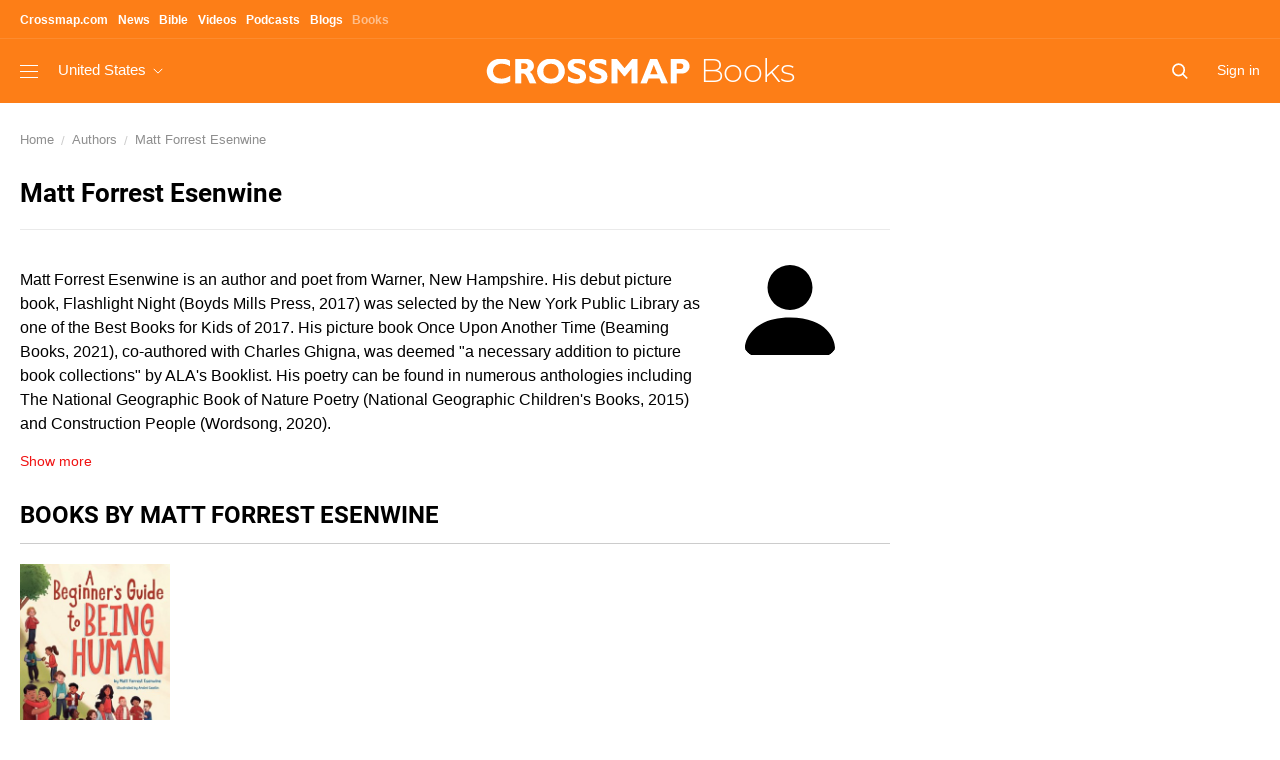

--- FILE ---
content_type: text/html; charset=UTF-8
request_url: https://books.crossmap.com/book-author/matt-forrest-esenwine/
body_size: 11960
content:
<!doctype html>
<html class="no-js" lang="en-US">
  <head>
    <meta charset="utf-8">
    <meta name="viewport" content="width=device-width, initial-scale=1">
    <meta name="title" content="Matt Forrest Esenwine | Crossmap Books - Browse Christian Books All in One Place">
    <meta name="description" content="Matt Forrest Esenwine on Crossmap Books - Browse Christian Books All in One Place.">
    <meta name="keywords" content="">
    <meta name="author" content="">
    <meta name="HandheldFriendly" content="True">
    <meta name="MobileOptimized" content="320">
    <meta name="apple-mobile-web-app-capable" content="yes">
    <meta name="apple-mobile-web-app-status-bar-style" content="black-translucent">
    <meta http-equiv="X-UA-Compatible" content="IE=Edge">
    <title>Matt Forrest Esenwine | Crossmap Books - Browse Christian Books All in One Place</title>
    <link rel="canonical" href="">


    <!-- favicons -->
    <link rel="apple-touch-icon" sizes="180x180" href="https://books.crossmap.com/app/themes/books.crossmap.com-2021-theme/dist/images/favicon/apple-touch-icon_959a3c32.png">
    <link rel="icon" type="image/png" sizes="32x32" href="https://books.crossmap.com/app/themes/books.crossmap.com-2021-theme/dist/images/favicon/favicon-32x32_feafdf91.png">
    <link rel="icon" type="image/png" sizes="16x16" href="https://books.crossmap.com/app/themes/books.crossmap.com-2021-theme/dist/images/favicon/favicon-16x16_2fad968e.png">
    <link rel="manifest" href="https://books.crossmap.com/app/themes/books.crossmap.com-2021-theme/dist/images/favicon/site_27419fc6.webmanifest">
    <link rel="mask-icon" href="https://books.crossmap.com/app/themes/books.crossmap.com-2021-theme/dist/images/favicon/safari-pinned-tab_e364d94b.svg" color="#37c550">
    <link rel="shortcut icon" href="https://books.crossmap.com/app/themes/books.crossmap.com-2021-theme/dist/images/favicon/favicon_3254ecc8.ico">
    <meta name="msapplication-TileColor" content="#eeeeee">
    <meta name="msapplication-config" content="@assets('images/favicon/browserconfig.xml')">
    <meta name="theme-color" content="#ffffff">

    <!-- Subresources:  -->
    <!-- Identify the resources that are the highest priority and should be requested before prefetched items -->
    <!--<link rel="subresource" href="assets/css/main.css">-->

    <!-- Prefetch DNS for external assets -->
    <!-- <link href="https://fontastic.s3.amazonaws.com" rel="dns-prefetch"> -->

    <!-- Preconnect for dynamic request URLs -->
    <!-- <link href='https://fonts.gstatic.com' rel='preconnect' crossorigin> -->

    <!-- Prefetch Resourses -->
    <!--[if (lt IE 9)]>
      <script src="assets/js/html5shiv.js"></script>
    <![endif]-->
    <script>
      var html = document.documentElement;
      html.className = html.className.replace('no-js', 'js');
    </script>  
  <meta name='robots' content='index, follow, max-image-preview:large, max-snippet:-1, max-video-preview:-1' />

<!-- Google Tag Manager for WordPress by gtm4wp.com -->
<script data-cfasync="false" data-pagespeed-no-defer type="text/javascript">//<![CDATA[
	var gtm4wp_datalayer_name = "dataLayer";
	var dataLayer = dataLayer || [];
//]]>
</script>
<!-- End Google Tag Manager for WordPress by gtm4wp.com -->
	<!-- This site is optimized with the Yoast SEO plugin v17.5 - https://yoast.com/wordpress/plugins/seo/ -->
	<title>Matt Forrest Esenwine - Crossmap Books - Browse Christian Books All in One Place</title>
	<link rel="canonical" href="https://books.crossmap.com/book-author/matt-forrest-esenwine/" />
	<meta property="og:locale" content="en_US" />
	<meta property="og:type" content="article" />
	<meta property="og:title" content="Matt Forrest Esenwine - Crossmap Books - Browse Christian Books All in One Place" />
	<meta property="og:description" content="Matt Forrest Esenwine is an author and poet from Warner, New Hampshire. His debut picture book, Flashlight Night (Boyds Mills Press, 2017) was selected by the New York Public Library as one of the Best Books for Kids of 2017. His picture book Once Upon Another Time (Beaming Books, 2021), co-authored with Charles Ghigna, was &hellip; Continued" />
	<meta property="og:url" content="https://books.crossmap.com/book-author/matt-forrest-esenwine/" />
	<meta property="og:site_name" content="Crossmap Books - Browse Christian Books All in One Place" />
	<meta name="twitter:card" content="summary_large_image" />
	<script type="application/ld+json" class="yoast-schema-graph">{"@context":"https://schema.org","@graph":[{"@type":"WebSite","@id":"https://books.crossmap.com/#website","url":"https://books.crossmap.com/","name":"Crossmap Books - Browse Christian Books All in One Place","description":"Christian books and authors, aggregated from all over the world by Crossmap Books.","potentialAction":[{"@type":"SearchAction","target":{"@type":"EntryPoint","urlTemplate":"https://books.crossmap.com/?s={search_term_string}"},"query-input":"required name=search_term_string"}],"inLanguage":"en-US"},{"@type":"WebPage","@id":"https://books.crossmap.com/book-author/matt-forrest-esenwine/#webpage","url":"https://books.crossmap.com/book-author/matt-forrest-esenwine/","name":"Matt Forrest Esenwine - Crossmap Books - Browse Christian Books All in One Place","isPartOf":{"@id":"https://books.crossmap.com/#website"},"datePublished":"2022-09-27T09:16:03+00:00","dateModified":"2022-09-27T09:16:03+00:00","breadcrumb":{"@id":"https://books.crossmap.com/book-author/matt-forrest-esenwine/#breadcrumb"},"inLanguage":"en-US","potentialAction":[{"@type":"ReadAction","target":["https://books.crossmap.com/book-author/matt-forrest-esenwine/"]}]},{"@type":"BreadcrumbList","@id":"https://books.crossmap.com/book-author/matt-forrest-esenwine/#breadcrumb","itemListElement":[{"@type":"ListItem","position":1,"name":"Home","item":"https://books.crossmap.com/"},{"@type":"ListItem","position":2,"name":"Authors","item":"https://books.crossmap.com/book-author/"},{"@type":"ListItem","position":3,"name":"Matt Forrest Esenwine"}]}]}</script>
	<!-- / Yoast SEO plugin. -->


<link rel='dns-prefetch' href='//s.w.org' />
<script type="text/javascript">
window._wpemojiSettings = {"baseUrl":"https:\/\/s.w.org\/images\/core\/emoji\/13.1.0\/72x72\/","ext":".png","svgUrl":"https:\/\/s.w.org\/images\/core\/emoji\/13.1.0\/svg\/","svgExt":".svg","source":{"concatemoji":"https:\/\/books.crossmap.com\/wp\/wp-includes\/js\/wp-emoji-release.min.js?ver=5.9.2"}};
/*! This file is auto-generated */
!function(e,a,t){var n,r,o,i=a.createElement("canvas"),p=i.getContext&&i.getContext("2d");function s(e,t){var a=String.fromCharCode;p.clearRect(0,0,i.width,i.height),p.fillText(a.apply(this,e),0,0);e=i.toDataURL();return p.clearRect(0,0,i.width,i.height),p.fillText(a.apply(this,t),0,0),e===i.toDataURL()}function c(e){var t=a.createElement("script");t.src=e,t.defer=t.type="text/javascript",a.getElementsByTagName("head")[0].appendChild(t)}for(o=Array("flag","emoji"),t.supports={everything:!0,everythingExceptFlag:!0},r=0;r<o.length;r++)t.supports[o[r]]=function(e){if(!p||!p.fillText)return!1;switch(p.textBaseline="top",p.font="600 32px Arial",e){case"flag":return s([127987,65039,8205,9895,65039],[127987,65039,8203,9895,65039])?!1:!s([55356,56826,55356,56819],[55356,56826,8203,55356,56819])&&!s([55356,57332,56128,56423,56128,56418,56128,56421,56128,56430,56128,56423,56128,56447],[55356,57332,8203,56128,56423,8203,56128,56418,8203,56128,56421,8203,56128,56430,8203,56128,56423,8203,56128,56447]);case"emoji":return!s([10084,65039,8205,55357,56613],[10084,65039,8203,55357,56613])}return!1}(o[r]),t.supports.everything=t.supports.everything&&t.supports[o[r]],"flag"!==o[r]&&(t.supports.everythingExceptFlag=t.supports.everythingExceptFlag&&t.supports[o[r]]);t.supports.everythingExceptFlag=t.supports.everythingExceptFlag&&!t.supports.flag,t.DOMReady=!1,t.readyCallback=function(){t.DOMReady=!0},t.supports.everything||(n=function(){t.readyCallback()},a.addEventListener?(a.addEventListener("DOMContentLoaded",n,!1),e.addEventListener("load",n,!1)):(e.attachEvent("onload",n),a.attachEvent("onreadystatechange",function(){"complete"===a.readyState&&t.readyCallback()})),(n=t.source||{}).concatemoji?c(n.concatemoji):n.wpemoji&&n.twemoji&&(c(n.twemoji),c(n.wpemoji)))}(window,document,window._wpemojiSettings);
</script>
<style type="text/css">
img.wp-smiley,
img.emoji {
	display: inline !important;
	border: none !important;
	box-shadow: none !important;
	height: 1em !important;
	width: 1em !important;
	margin: 0 0.07em !important;
	vertical-align: -0.1em !important;
	background: none !important;
	padding: 0 !important;
}
</style>
	<link rel='stylesheet' id='daggerhart-openid-connect-generic-admin-css'  href='https://books.crossmap.com/app/plugins/daggerhart-openid-connect-generic/css/styles-admin.css?ver=3.8.5' type='text/css' media='all' />
<link rel='stylesheet' id='wp-block-library-css'  href='https://books.crossmap.com/wp/wp-includes/css/dist/block-library/style.min.css?ver=5.9.2' type='text/css' media='all' />
<style id='global-styles-inline-css' type='text/css'>
body{--wp--preset--color--black: #000000;--wp--preset--color--cyan-bluish-gray: #abb8c3;--wp--preset--color--white: #ffffff;--wp--preset--color--pale-pink: #f78da7;--wp--preset--color--vivid-red: #cf2e2e;--wp--preset--color--luminous-vivid-orange: #ff6900;--wp--preset--color--luminous-vivid-amber: #fcb900;--wp--preset--color--light-green-cyan: #7bdcb5;--wp--preset--color--vivid-green-cyan: #00d084;--wp--preset--color--pale-cyan-blue: #8ed1fc;--wp--preset--color--vivid-cyan-blue: #0693e3;--wp--preset--color--vivid-purple: #9b51e0;--wp--preset--gradient--vivid-cyan-blue-to-vivid-purple: linear-gradient(135deg,rgba(6,147,227,1) 0%,rgb(155,81,224) 100%);--wp--preset--gradient--light-green-cyan-to-vivid-green-cyan: linear-gradient(135deg,rgb(122,220,180) 0%,rgb(0,208,130) 100%);--wp--preset--gradient--luminous-vivid-amber-to-luminous-vivid-orange: linear-gradient(135deg,rgba(252,185,0,1) 0%,rgba(255,105,0,1) 100%);--wp--preset--gradient--luminous-vivid-orange-to-vivid-red: linear-gradient(135deg,rgba(255,105,0,1) 0%,rgb(207,46,46) 100%);--wp--preset--gradient--very-light-gray-to-cyan-bluish-gray: linear-gradient(135deg,rgb(238,238,238) 0%,rgb(169,184,195) 100%);--wp--preset--gradient--cool-to-warm-spectrum: linear-gradient(135deg,rgb(74,234,220) 0%,rgb(151,120,209) 20%,rgb(207,42,186) 40%,rgb(238,44,130) 60%,rgb(251,105,98) 80%,rgb(254,248,76) 100%);--wp--preset--gradient--blush-light-purple: linear-gradient(135deg,rgb(255,206,236) 0%,rgb(152,150,240) 100%);--wp--preset--gradient--blush-bordeaux: linear-gradient(135deg,rgb(254,205,165) 0%,rgb(254,45,45) 50%,rgb(107,0,62) 100%);--wp--preset--gradient--luminous-dusk: linear-gradient(135deg,rgb(255,203,112) 0%,rgb(199,81,192) 50%,rgb(65,88,208) 100%);--wp--preset--gradient--pale-ocean: linear-gradient(135deg,rgb(255,245,203) 0%,rgb(182,227,212) 50%,rgb(51,167,181) 100%);--wp--preset--gradient--electric-grass: linear-gradient(135deg,rgb(202,248,128) 0%,rgb(113,206,126) 100%);--wp--preset--gradient--midnight: linear-gradient(135deg,rgb(2,3,129) 0%,rgb(40,116,252) 100%);--wp--preset--duotone--dark-grayscale: url('#wp-duotone-dark-grayscale');--wp--preset--duotone--grayscale: url('#wp-duotone-grayscale');--wp--preset--duotone--purple-yellow: url('#wp-duotone-purple-yellow');--wp--preset--duotone--blue-red: url('#wp-duotone-blue-red');--wp--preset--duotone--midnight: url('#wp-duotone-midnight');--wp--preset--duotone--magenta-yellow: url('#wp-duotone-magenta-yellow');--wp--preset--duotone--purple-green: url('#wp-duotone-purple-green');--wp--preset--duotone--blue-orange: url('#wp-duotone-blue-orange');--wp--preset--font-size--small: 13px;--wp--preset--font-size--medium: 20px;--wp--preset--font-size--large: 36px;--wp--preset--font-size--x-large: 42px;}.has-black-color{color: var(--wp--preset--color--black) !important;}.has-cyan-bluish-gray-color{color: var(--wp--preset--color--cyan-bluish-gray) !important;}.has-white-color{color: var(--wp--preset--color--white) !important;}.has-pale-pink-color{color: var(--wp--preset--color--pale-pink) !important;}.has-vivid-red-color{color: var(--wp--preset--color--vivid-red) !important;}.has-luminous-vivid-orange-color{color: var(--wp--preset--color--luminous-vivid-orange) !important;}.has-luminous-vivid-amber-color{color: var(--wp--preset--color--luminous-vivid-amber) !important;}.has-light-green-cyan-color{color: var(--wp--preset--color--light-green-cyan) !important;}.has-vivid-green-cyan-color{color: var(--wp--preset--color--vivid-green-cyan) !important;}.has-pale-cyan-blue-color{color: var(--wp--preset--color--pale-cyan-blue) !important;}.has-vivid-cyan-blue-color{color: var(--wp--preset--color--vivid-cyan-blue) !important;}.has-vivid-purple-color{color: var(--wp--preset--color--vivid-purple) !important;}.has-black-background-color{background-color: var(--wp--preset--color--black) !important;}.has-cyan-bluish-gray-background-color{background-color: var(--wp--preset--color--cyan-bluish-gray) !important;}.has-white-background-color{background-color: var(--wp--preset--color--white) !important;}.has-pale-pink-background-color{background-color: var(--wp--preset--color--pale-pink) !important;}.has-vivid-red-background-color{background-color: var(--wp--preset--color--vivid-red) !important;}.has-luminous-vivid-orange-background-color{background-color: var(--wp--preset--color--luminous-vivid-orange) !important;}.has-luminous-vivid-amber-background-color{background-color: var(--wp--preset--color--luminous-vivid-amber) !important;}.has-light-green-cyan-background-color{background-color: var(--wp--preset--color--light-green-cyan) !important;}.has-vivid-green-cyan-background-color{background-color: var(--wp--preset--color--vivid-green-cyan) !important;}.has-pale-cyan-blue-background-color{background-color: var(--wp--preset--color--pale-cyan-blue) !important;}.has-vivid-cyan-blue-background-color{background-color: var(--wp--preset--color--vivid-cyan-blue) !important;}.has-vivid-purple-background-color{background-color: var(--wp--preset--color--vivid-purple) !important;}.has-black-border-color{border-color: var(--wp--preset--color--black) !important;}.has-cyan-bluish-gray-border-color{border-color: var(--wp--preset--color--cyan-bluish-gray) !important;}.has-white-border-color{border-color: var(--wp--preset--color--white) !important;}.has-pale-pink-border-color{border-color: var(--wp--preset--color--pale-pink) !important;}.has-vivid-red-border-color{border-color: var(--wp--preset--color--vivid-red) !important;}.has-luminous-vivid-orange-border-color{border-color: var(--wp--preset--color--luminous-vivid-orange) !important;}.has-luminous-vivid-amber-border-color{border-color: var(--wp--preset--color--luminous-vivid-amber) !important;}.has-light-green-cyan-border-color{border-color: var(--wp--preset--color--light-green-cyan) !important;}.has-vivid-green-cyan-border-color{border-color: var(--wp--preset--color--vivid-green-cyan) !important;}.has-pale-cyan-blue-border-color{border-color: var(--wp--preset--color--pale-cyan-blue) !important;}.has-vivid-cyan-blue-border-color{border-color: var(--wp--preset--color--vivid-cyan-blue) !important;}.has-vivid-purple-border-color{border-color: var(--wp--preset--color--vivid-purple) !important;}.has-vivid-cyan-blue-to-vivid-purple-gradient-background{background: var(--wp--preset--gradient--vivid-cyan-blue-to-vivid-purple) !important;}.has-light-green-cyan-to-vivid-green-cyan-gradient-background{background: var(--wp--preset--gradient--light-green-cyan-to-vivid-green-cyan) !important;}.has-luminous-vivid-amber-to-luminous-vivid-orange-gradient-background{background: var(--wp--preset--gradient--luminous-vivid-amber-to-luminous-vivid-orange) !important;}.has-luminous-vivid-orange-to-vivid-red-gradient-background{background: var(--wp--preset--gradient--luminous-vivid-orange-to-vivid-red) !important;}.has-very-light-gray-to-cyan-bluish-gray-gradient-background{background: var(--wp--preset--gradient--very-light-gray-to-cyan-bluish-gray) !important;}.has-cool-to-warm-spectrum-gradient-background{background: var(--wp--preset--gradient--cool-to-warm-spectrum) !important;}.has-blush-light-purple-gradient-background{background: var(--wp--preset--gradient--blush-light-purple) !important;}.has-blush-bordeaux-gradient-background{background: var(--wp--preset--gradient--blush-bordeaux) !important;}.has-luminous-dusk-gradient-background{background: var(--wp--preset--gradient--luminous-dusk) !important;}.has-pale-ocean-gradient-background{background: var(--wp--preset--gradient--pale-ocean) !important;}.has-electric-grass-gradient-background{background: var(--wp--preset--gradient--electric-grass) !important;}.has-midnight-gradient-background{background: var(--wp--preset--gradient--midnight) !important;}.has-small-font-size{font-size: var(--wp--preset--font-size--small) !important;}.has-medium-font-size{font-size: var(--wp--preset--font-size--medium) !important;}.has-large-font-size{font-size: var(--wp--preset--font-size--large) !important;}.has-x-large-font-size{font-size: var(--wp--preset--font-size--x-large) !important;}
</style>
<link rel='stylesheet' id='dashicons-css'  href='https://books.crossmap.com/wp/wp-includes/css/dashicons.min.css?ver=5.9.2' type='text/css' media='all' />
<link rel='stylesheet' id='al_ic_revs_styles-css'  href='https://books.crossmap.com/app/plugins/reviews-plus/css/reviews-plus.css?ver=5.9.2' type='text/css' media='all' />
<link rel='stylesheet' id='sage/main.css-css'  href='https://books.crossmap.com/app/themes/books.crossmap.com-2021-theme/dist/styles/main_2c2e3a03.css' type='text/css' media='all' />
<link rel='stylesheet' id='books.css-css'  href='https://books.crossmap.com/app/themes/books.crossmap.com-2021-theme/dist/styles/books_2c2e3a03.css' type='text/css' media='all' />
<script type='text/javascript' src='https://books.crossmap.com/wp/wp-includes/js/jquery/jquery.min.js?ver=3.6.0' id='jquery-core-js'></script>
<script type='text/javascript' src='https://books.crossmap.com/wp/wp-includes/js/jquery/jquery-migrate.min.js?ver=3.3.2' id='jquery-migrate-js'></script>
<script type='text/javascript' src='https://books.crossmap.com/app/plugins/reviews-plus/js/reviews-plus.js?ver=5.9.2' id='al_ic_revs_scripts-js'></script>
<link rel="https://api.w.org/" href="https://books.crossmap.com/wp-json/" /><link rel="alternate" type="application/json" href="https://books.crossmap.com/wp-json/wp/v2/book-author/196063345193885" /><link rel="EditURI" type="application/rsd+xml" title="RSD" href="https://books.crossmap.com/wp/xmlrpc.php?rsd" />
<link rel="wlwmanifest" type="application/wlwmanifest+xml" href="https://books.crossmap.com/wp/wp-includes/wlwmanifest.xml" /> 
<meta name="generator" content="WordPress 5.9.2" />
<link rel='shortlink' href='https://books.crossmap.com/?p=196063345193885' />
<link rel="alternate" type="application/json+oembed" href="https://books.crossmap.com/wp-json/oembed/1.0/embed?url=https%3A%2F%2Fbooks.crossmap.com%2Fbook-author%2Fmatt-forrest-esenwine%2F" />
<link rel="alternate" type="text/xml+oembed" href="https://books.crossmap.com/wp-json/oembed/1.0/embed?url=https%3A%2F%2Fbooks.crossmap.com%2Fbook-author%2Fmatt-forrest-esenwine%2F&#038;format=xml" />

<!-- Google Tag Manager for WordPress by gtm4wp.com -->
<script data-cfasync="false" data-pagespeed-no-defer type="text/javascript">//<![CDATA[
	var dataLayer_content = {"visitorLoginState":"logged-out","visitorRegistrationDate":"","visitorUsername":"","pagePostType":"book-author","pagePostType2":"single-book-author","userType":"guest"};
	dataLayer.push( dataLayer_content );//]]>
</script>
<script data-cfasync="false">//<![CDATA[
(function(w,d,s,l,i){w[l]=w[l]||[];w[l].push({'gtm.start':
new Date().getTime(),event:'gtm.js'});var f=d.getElementsByTagName(s)[0],
j=d.createElement(s),dl=l!='dataLayer'?'&l='+l:'';j.async=true;j.src=
'//www.googletagmanager.com/gtm.'+'js?id='+i+dl;f.parentNode.insertBefore(j,f);
})(window,document,'script','dataLayer','GTM-MWCM5QQ');//]]>
</script>
<!-- End Google Tag Manager -->
<!-- End Google Tag Manager for WordPress by gtm4wp.com --></head>  <body data-section="books" data-media="tablet" class="book-author-template-default single single-book-author postid-196063345193885 matt-forrest-esenwine app-data index-data singular-data single-data single-book-author-data single-book-author-matt-forrest-esenwine-data">
        <header class="site-header-basic" id="site-header">
  <!--[if lt IE 9]>
    <p class="browsehappy">You are using an <strong>outdated</strong> browser. Please <a href="http://browsehappy.com/" target="_blank">upgrade your browser</a> to improve your experience.</p>
  <![endif]-->
  
  <a href="#main" class="skip-link visually-hidden">Skip to main content</a>

  
  <nav class="topbar-nav" role="navigation" aria-label="Site Navigation">
    <div class="container">
      <ul class="no-bullet">
        <li><a href="https://www.crossmap.com/"><strong>Crossmap.com</strong></a></li>
        
        <li><a class="link" href="https://news.crossmap.com/">
          <strong>News</strong>
        </a></li>
        
        <li><a class="link" href="https://bible.crossmap.com/">
          <strong>Bible</strong>
        </a></li>
        
        <li><a class="link" href="https://videos.crossmap.com/">
          <strong>Videos</strong>
        </a></li>
        
        
        
        <li><a class="link" href="https://podcasts.crossmap.com/">
          <strong>Podcasts</strong>
        </a></li>
        
        <li><a class="link" href="https://blogs.crossmap.com/">
          <strong>Blogs</strong>
        </a></li>
        
        <li aria-current="page"><a class="link" href="https://books.crossmap.com/">
          <strong>Books</strong>
        </a></li>
        
        
        
        
        
      </ul>
    </div>
  </nav>
  
  <div class="header-logoline">
    <div class="container">
      <div class="l-justify">
        <div>
          <a class="three-bar" href="#offcanvas" data-add=".offcanvas"><span class="i-nav"><span></span></span></a>
        
          <div class="country-dropdown dropdown">
            <div class="current-country"><span>
            United States</span> <svg width="14" height="8" viewBox="0 0 14 8" fill="none" xmlns="http://www.w3.org/2000/svg"><path d="M1 1l6 6 6-6" stroke="currentColor"/></svg></div>
            <div class="dropdown-panel">
              <div class="inner">
                <ul class="no-bullet">
                  
                  <li aria-selected="1"><a href="https://books.crossmap.com">United States</a></li>
                  
                  <li aria-selected=""><a href="https://books.br.crossmap.com">Brasil</a></li>
                  
                  <li aria-selected=""><a href="https://books.kr.crossmap.com">대한민국</a></li>
                  
                  <li aria-selected=""><a href="https://books.ph.crossmap.com">Philippines</a></li>
                  
                </ul>
              </div>
            </div>
          </div>
        </div>
      
        <a class="logo" href="https://books.crossmap.com"><img src="https://books.crossmap.com/app/themes/books.crossmap.com-2021-theme/dist/images/logo-white_1ac55d95.svg" width="212" height="26" alt="go to Crossmap homepage"><span class="section-name">Books</span></a>

        <div>
          <form class="home-search" action="https://search.crossmap.com/search" method="GET" aria-label="Search Field">
            <input type="text" name="q" placeholder="Search Books">
            <input type="hidden" name="ia" value="books">
          </form>

                      <a class="link fz14" href="https://books.crossmap.com/wp/wp-login.php?redirect_to=https%3A%2F%2Fbooks.crossmap.com%2Fbook-author%2Fmatt-forrest-esenwine%2F">Sign in</a>
                    
        </div>

      </div>
    </div>
  </div>
</header>    <main id="main" role="main" tabindex="-1">
      <div class="container">
        <div class="spacing-md">
    
  <nav class="breadcrumb " role="navigation" aria-label="You are here:">
    <ol class="no-bullet">
      <li><a href="https://books.crossmap.com">Home</a></li>
      
      <li><a href="https://books.crossmap.com/book-author/">Authors</a></li>
      
      <li><a href="https://books.crossmap.com/book-authors/matt-forrest-esenwine" aria-current="location">Matt Forrest Esenwine</a></li>
      
    </ol>
  </nav>

</div>        <div class="l-sidebar-right">
          <div>
              <section class="spacing-b-md">
  <h1 class="hd3">Matt Forrest Esenwine</h1>
  <hr class="divider sm quiet">
  <div class="media-box md">
    <div class="media right mr-lg"><div class="avatar xxl"><img src="" alt="" onError="this.onerror=null;this.src='https://books.crossmap.com/app/themes/books.crossmap.com-2021-theme/dist/images/person_a533fa91.svg'"></div></div>
    <div class="txt author-info">
      <p class="p re"><p>Matt Forrest Esenwine is an author and poet from Warner, New Hampshire. His debut picture book, Flashlight Night (Boyds Mills Press, 2017) was selected by the New York Public Library as one of the Best Books for Kids of 2017. His picture book Once Upon Another Time (Beaming Books, 2021), co-authored with Charles Ghigna, was deemed &#34;a necessary addition to picture book collections&#34; by ALA&#39;s Booklist. His poetry can be found in numerous anthologies including The National Geographic Book of Nature Poetry (National Geographic Children&#39;s Books, 2015) and Construction People (Wordsong, 2020).</p>
</p>
<p>
</p>
      <a class="more-expandable txt-primary fz14" href="" data-toggle=".author-info"></a>
    </div>
  </div>
</section>            <section class="spacing-b-lg">
              <header class="header-line-major">
                <h2 class="hd4 upper">Books by Matt Forrest Esenwine</h2>
              </header>
              <ul class="l-gallery5 no-bullet">
                
  
         <li class="post-67603993186666 book type-book status-publish has-post-thumbnail hentry book_category-character-social-skills book_category-childrens-books book_category-picture-books">
    <article>
    <a href="https://books.crossmap.com/book/a-beginner-39s-guide-to-being-human/"><img src="https://d3tfn18lzrilkz.cloudfront.net/books.crossmap.com/app/uploads/2022/09/27051604/481739-rxviwekr.jpg" width="150" alt=""></a>
    <h3 class="fz14 fwn spacing-t-xs spacing-b-xxs"><a class="link-color" href="https://books.crossmap.com/book/a-beginner-39s-guide-to-being-human/">A Beginner&#39;s Guide to Being Human</a></h3>
    <a class="fz13 quiet link" href="https://books.crossmap.com/book-author/matt-forrest-esenwine">Matt Forrest Esenwine</a>
  </article>
</li>     
              </ul> 
          </div>
          <div>
                        </div>
        </div>  
      </div>
    </main>
            <section class="brands-belt">
  <div class="container">
    <div class="brands-belt-content">
      <h2 class="title">Group of Brands</h2>
      <a href="https://www.christianpost.com" target="_blank"><img src="https://books.crossmap.com/app/themes/books.crossmap.com-2021-theme/dist/images/brands/christian-post_0102b566.svg" width="230" height="12" alt="The Christian Post"></a>
      <a href="https://www.christiantoday.com" target="_blank"><img src="https://books.crossmap.com/app/themes/books.crossmap.com-2021-theme/dist/images/brands/christian-today_ed555c0d.svg" width="183" height="13" alt="Christian Today"></a>
      <a href="https://www.bibleportal.com" target="_blank"><img src="https://books.crossmap.com/app/themes/books.crossmap.com-2021-theme/dist/images/brands/bible-portal_4d5cc417.svg" width="126" height="26" alt="Bible Portal"></a>
      <a href="https://www.breathecast.com" target="_blank"><img src="https://books.crossmap.com/app/themes/books.crossmap.com-2021-theme/dist/images/brands/breathe-cast_8184c923.jpg" width="129" height="24" alt="BreatheCast"></a>
      <a href="https://www.gnli.com" target="_blank"><img src="https://books.crossmap.com/app/themes/books.crossmap.com-2021-theme/dist/images/brands/gnl_373b2e47.svg" width="170" height="32" alt="GoodNewsLine"></a>
      <a href="https://edifi.app" target="_blank"><img src="https://books.crossmap.com/app/themes/books.crossmap.com-2021-theme/dist/images/brands/edifi_bc26c5a8.svg" width="45" height="26" alt="Edifi"></a>
      <a href="https://www.videpress.com" target="_blank"><img src="https://books.crossmap.com/app/themes/books.crossmap.com-2021-theme/dist/images/brands/vide-press_9e6ce1f2.svg" width="103" height="14" alt="Vide Press"></a>
    </div>
  </div>
</section>
<footer class="site-footer " role="contentinfo">
  <div class="offcanvas" id="offcanvas">
    <div class="header-tools">
      <div class="user-box">
        
        <div class="user">
          <div class="avatar sm"><img src="https://secure.gravatar.com/avatar/?s=96&amp;d=mm&amp;r=g" alt=""></div>
        </div>
          
        <div class="notification" style="display: none;">
          <div class="i-notification"><img src="https://books.crossmap.com/app/themes/books.crossmap.com-2021-theme/dist/images/icon/bell_4a396ed7.svg" alt=""><span class="number">245</span></div>
        </div>

      </div>
      <a href="#site-header" class="close flat-button" data-remove=".offcanvas"><img src="https://books.crossmap.com/app/themes/books.crossmap.com-2021-theme/dist/images/icon/close_ba139647.svg" alt=""></a>
    </div>
    
    
    <form class="main-search" id="main-search-mb" action="https://search.crossmap.com/search" method="GET" aria-label="Main Search">
      <div role="search">
        <label class="visually-hidden" for="main-search-mb-input">Search:</label>
        <input class="search-input" id="main-search-mb-input" name="q" type="search" placeholder="Search" required="">
        <input type="hidden" name="ia" value="books">
        <div class="visually-hidden" role="alert" aria-relevant="all"></div>
      </div>
    </form>

    <nav class="mb-nav" role="navigation" aria-label="Navigation">
      
            <ul class="no-bullet">
                <li>

          <a href="/book_category/abcs-123-s">ABC's &amp; 123's</a>

                    <ul class="subnav no-bullet">
                      </ul>
                  </li>
                <li>

          <a href="/book_category/academic">Academic</a>

                    <ul class="subnav no-bullet">
                          <li><a href="/book_category/biblical-studies">Biblical Studies</a></li>
                          <li><a href="/book_category/church-history">Church History</a></li>
                          <li><a href="/book_category/commentaries">Commentaries</a></li>
                          <li><a href="/book_category/missiology">Missiology</a></li>
                          <li><a href="/book_category/missions-evangelism-apologetics">Missions Evangelism &amp; Apologetics</a></li>
                          <li><a href="/book_category/philosophy">Philosophy</a></li>
                          <li><a href="/book_category/psychology">Psychology</a></li>
                          <li><a href="/book_category/theology">Theology</a></li>
                      </ul>
                  </li>
                <li>

          <a href="/book_category/audio-bibles-ebooks">Audio Bibles</a>

                    <ul class="subnav no-bullet">
                      </ul>
                  </li>
                <li>

          <a href="/book_category/audio-sermons-ebooks">Audio Sermons</a>

                    <ul class="subnav no-bullet">
                      </ul>
                  </li>
                <li>

          <a href="/book_category/audiobooks">Audiobooks</a>

                    <ul class="subnav no-bullet">
                          <li><a href="/book_category/audio-bibles-audiobooks">Audio Bibles</a></li>
                          <li><a href="/book_category/audio-sermons-audiobooks">Audio Sermons</a></li>
                          <li><a href="/book_category/biblical-studies-audiobooks">Biblical Studies</a></li>
                          <li><a href="/book_category/biography-audiobooks">Biography</a></li>
                          <li><a href="/book_category/business-careers-audiobooks">Business &amp; Careers</a></li>
                          <li><a href="/book_category/catholic-audiobooks">Catholic</a></li>
                          <li><a href="/book_category/children-audiobooks">Children</a></li>
                          <li><a href="/book_category/christian-living-audiobooks">Christian Living</a></li>
                          <li><a href="/book_category/church-supplies-audiobooks">Church &amp; Supplies</a></li>
                          <li><a href="/book_category/church-history-audiobooks">Church History</a></li>
                          <li><a href="/book_category/classics-audiobooks">Classics</a></li>
                          <li><a href="/book_category/commentaries-audiobooks">Commentaries</a></li>
                          <li><a href="/book_category/cults-occult-spiritual-warfare-audiobooks">Cults Occult &amp; Spiritual Warfare</a></li>
                          <li><a href="/book_category/download-audiobooks">Download</a></li>
                          <li><a href="/book_category/family-audiobooks">Family</a></li>
                          <li><a href="/book_category/fiction-audiobooks">Fiction</a></li>
                          <li><a href="/book_category/foreign-languages-audiobooks">Foreign Languages</a></li>
                          <li><a href="/book_category/health-fitness-audiobooks">Health &amp; Fitness</a></li>
                          <li><a href="/book_category/homeschool-audiobooks">Homeschool</a></li>
                          <li><a href="/book_category/humor-audiobooks">Humor</a></li>
                          <li><a href="/book_category/inspirational-audiobooks">Inspirational</a></li>
                          <li><a href="/book_category/missions-evangelism-apologetics-audiobooks">Missions Evangelism &amp; Apologetics</a></li>
                          <li><a href="/book_category/non-fiction-audiobooks">Non-Fiction</a></li>
                          <li><a href="/book_category/personal-finance-audiobooks">Personal Finance</a></li>
                          <li><a href="/book_category/personal-growth-audiobooks">Personal Growth</a></li>
                          <li><a href="/book_category/prophecy-end-times-audiobooks">Prophecy &amp; End Times</a></li>
                          <li><a href="/book_category/small-group-resources-audiobooks">Small Group Resources</a></li>
                          <li><a href="/book_category/spanish-audiobooks">Spanish</a></li>
                          <li><a href="/book_category/student-teens-audiobooks">Student &amp; Teens</a></li>
                          <li><a href="/book_category/theology-audiobooks">Theology</a></li>
                      </ul>
                  </li>
                <li>

          <a href="/book_category/bible-reference">Bible Reference</a>

                    <ul class="subnav no-bullet">
                          <li><a href="/book_category/atlases">Atlases</a></li>
                          <li><a href="/book_category/charts">Charts</a></li>
                          <li><a href="/book_category/concordances">Concordances</a></li>
                          <li><a href="/book_category/dictionaries">Dictionaries</a></li>
                          <li><a href="/book_category/encyclopedia">Encyclopedia</a></li>
                          <li><a href="/book_category/general">General</a></li>
                          <li><a href="/book_category/maps">Maps</a></li>
                          <li><a href="/book_category/ot-nt-introductions">OT &amp; NT Introductions</a></li>
                          <li><a href="/book_category/series">Series</a></li>
                      </ul>
                  </li>
                <li>

          <a href="/book_category/bibles">Bibles</a>

                    <ul class="subnav no-bullet">
                          <li><a href="/book_category/audio-bibles">Audio Bibles</a></li>
                          <li><a href="/book_category/bible-studies">Bible Studies</a></li>
                          <li><a href="/book_category/by-the-case">By the Case</a></li>
                          <li><a href="/book_category/childrens-bibles">Children's Bibles</a></li>
                          <li><a href="/book_category/church-outreach">Church &amp; Outreach</a></li>
                          <li><a href="/book_category/compact-pocket">Compact &amp; Pocket</a></li>
                          <li><a href="/book_category/devotional-bibles">Devotional Bibles</a></li>
                          <li><a href="/book_category/download">Download</a></li>
                          <li><a href="/book_category/journaling-bible">Journaling Bible</a></li>
                          <li><a href="/book_category/large-giant-print">Large / Giant Print</a></li>
                          <li><a href="/book_category/multi-volume-sets">Multi-Volume Sets</a></li>
                          <li><a href="/book_category/new-testament">New Testament</a></li>
                          <li><a href="/book_category/other-bibles">Other Bibles</a></li>
                          <li><a href="/book_category/other-languages-bibles">Other Languages</a></li>
                          <li><a href="/book_category/parallel-bible">Parallel Bible</a></li>
                          <li><a href="/book_category/student-teens-bibles">Student &amp; Teens</a></li>
                          <li><a href="/book_category/study-bible">Study Bible</a></li>
                          <li><a href="/book_category/text-reference">Text &amp; Reference</a></li>
                          <li><a href="/book_category/womens-bibles">Women's Bibles</a></li>
                      </ul>
                  </li>
                <li>

          <a href="/book_category/biblical-studies-ebooks">Biblical Studies</a>

                    <ul class="subnav no-bullet">
                      </ul>
                  </li>
                <li>

          <a href="/book_category/biography-ebooks">Biography</a>

                    <ul class="subnav no-bullet">
                      </ul>
                  </li>
                <li>

          <a href="/book_category/business-careers">Business &amp; Careers</a>

                    <ul class="subnav no-bullet">
                      </ul>
                  </li>
                <li>

          <a href="/book_category/business-careers-ebooks">Business &amp; Careers</a>

                    <ul class="subnav no-bullet">
                      </ul>
                  </li>
                <li>

          <a href="/book_category/catholic">Catholic</a>

                    <ul class="subnav no-bullet">
                          <li><a href="/book_category/bible-study">Bible Study</a></li>
                          <li><a href="/book_category/bibles-catholic">Bibles</a></li>
                          <li><a href="/book_category/biography-catholic">Biography</a></li>
                          <li><a href="/book_category/catechesis">Catechesis</a></li>
                          <li><a href="/book_category/catechism">Catechism</a></li>
                          <li><a href="/book_category/church">Church</a></li>
                          <li><a href="/book_category/church-history-catholic">Church History</a></li>
                          <li><a href="/book_category/commentaries-catholic">Commentaries</a></li>
                          <li><a href="/book_category/current-issues">Current Issues</a></li>
                          <li><a href="/book_category/devotionals-catholic">Devotionals</a></li>
                          <li><a href="/book_category/fiction-poetry">Fiction / Poetry</a></li>
                          <li><a href="/book_category/general-interest">General Interest</a></li>
                          <li><a href="/book_category/homeschool-church-school">Homeschool / Church School</a></li>
                          <li><a href="/book_category/jesus">Jesus</a></li>
                          <li><a href="/book_category/kids">Kids</a></li>
                          <li><a href="/book_category/liturgy">Liturgy</a></li>
                          <li><a href="/book_category/marriage-family">Marriage / Family</a></li>
                          <li><a href="/book_category/mary">Mary</a></li>
                          <li><a href="/book_category/papacy">Papacy</a></li>
                          <li><a href="/book_category/pastoral-interest">Pastoral Interest</a></li>
                          <li><a href="/book_category/philosophy-catholic">Philosophy</a></li>
                          <li><a href="/book_category/prayer-catholic">Prayer</a></li>
                          <li><a href="/book_category/religious-communities">Religious Communities</a></li>
                          <li><a href="/book_category/sacraments">Sacraments</a></li>
                          <li><a href="/book_category/saints-blessed">Saints &amp; Blessed</a></li>
                          <li><a href="/book_category/scripture-tradition">Scripture / Tradition</a></li>
                          <li><a href="/book_category/spanish-catholic">Spanish</a></li>
                          <li><a href="/book_category/spirituality-catholic">Spirituality</a></li>
                          <li><a href="/book_category/teaching-pastoring">Teaching / Pastoring</a></li>
                          <li><a href="/book_category/teens">Teens</a></li>
                          <li><a href="/book_category/theology-catholic">Theology</a></li>
                          <li><a href="/book_category/transformation">Transformation</a></li>
                      </ul>
                  </li>
                <li>

          <a href="/book_category/children-ebooks">Children</a>

                    <ul class="subnav no-bullet">
                      </ul>
                  </li>
                <li>

          <a href="/book_category/childrens-books">Children's Books</a>

                    <ul class="subnav no-bullet">
                          <li><a href="/book_category/abcs-123s">ABC's &amp; 123's</a></li>
                          <li><a href="/book_category/autobiography">Autobiography</a></li>
                          <li><a href="/book_category/bedtime-stories">Bedtime Stories</a></li>
                          <li><a href="/book_category/bible-reference-childrens-books">Bible Reference</a></li>
                          <li><a href="/book_category/bible-related">Bible Related</a></li>
                          <li><a href="/book_category/bible-studies-childrens-books">Bible Studies</a></li>
                          <li><a href="/book_category/biography-childrens-books">Biography</a></li>
                          <li><a href="/book_category/board-books">Board Books</a></li>
                          <li><a href="/book_category/character-social-skills">Character &amp; Social Skills</a></li>
                          <li><a href="/book_category/childrens-fiction">Children's Fiction</a></li>
                          <li><a href="/book_category/christian-living-childrens-books">Christian Living</a></li>
                          <li><a href="/book_category/colors">Colors</a></li>
                          <li><a href="/book_category/comics-graphic-novels-childrens-books">Comics / Graphic Novels</a></li>
                          <li><a href="/book_category/educational">Educational</a></li>
                          <li><a href="/book_category/emotional-issues-childrens-books">Emotional Issues</a></li>
                          <li><a href="/book_category/family-life">Family Life</a></li>
                          <li><a href="/book_category/humor-childrens-books">Humor</a></li>
                          <li><a href="/book_category/inspirational-childrens-books">Inspirational</a></li>
                          <li><a href="/book_category/interactive-books">Interactive Books</a></li>
                          <li><a href="/book_category/leveled-readers">Leveled Readers</a></li>
                          <li><a href="/book_category/leveled-readers-bible-based">Leveled Readers-Bible Based</a></li>
                          <li><a href="/book_category/non-fiction-books">Non-Fiction Books</a></li>
                          <li><a href="/book_category/nursery-rhymes-poetry">Nursery Rhymes / Poetry</a></li>
                          <li><a href="/book_category/picture-books">Picture Books</a></li>
                          <li><a href="/book_category/prayer-childrens-books">Prayer</a></li>
                          <li><a href="/book_category/sets">Sets</a></li>
                          <li><a href="/book_category/soft-books">Soft Books</a></li>
                          <li><a href="/book_category/sports-childrens-books">Sports</a></li>
                          <li><a href="/book_category/transportation">Transportation</a></li>
                          <li><a href="/book_category/trivia">Trivia</a></li>
                      </ul>
                  </li>
                <li>

          <a href="/book_category/christian-living">Christian Living</a>

                    <ul class="subnav no-bullet">
                          <li><a href="/book_category/bible-promise-books">Bible Promise Books</a></li>
                          <li><a href="/book_category/charismatic-interest">Charismatic Interest</a></li>
                          <li><a href="/book_category/cults-occult-spiritual-warfare">Cults Occult &amp; Spiritual Warfare</a></li>
                          <li><a href="/book_category/devotionals">Devotionals</a></li>
                          <li><a href="/book_category/discipleship">Discipleship</a></li>
                          <li><a href="/book_category/environmental-stewardship">Environmental Stewardship</a></li>
                          <li><a href="/book_category/holy-spirit">Holy Spirit</a></li>
                          <li><a href="/book_category/prayer">Prayer</a></li>
                          <li><a href="/book_category/prophecy-end-times">Prophecy &amp; End Times</a></li>
                          <li><a href="/book_category/spirituality">Spirituality</a></li>
                      </ul>
                  </li>
                <li>

          <a href="/book_category/church-history-ebooks">Church History</a>

                    <ul class="subnav no-bullet">
                      </ul>
                  </li>
                <li>

          <a href="/book_category/church-supplies-ministry-ebooks">Church Supplies &amp; Ministry</a>

                    <ul class="subnav no-bullet">
                      </ul>
                  </li>
                <li>

          <a href="/book_category/classics-ebooks">Classics</a>

                    <ul class="subnav no-bullet">
                      </ul>
                  </li>
                <li>

          <a href="/book_category/closeouts">Closeouts</a>

                    <ul class="subnav no-bullet">
                      </ul>
                  </li>
                <li>

          <a href="/book_category/coffee-table-books">Coffee Table Books</a>

                    <ul class="subnav no-bullet">
                      </ul>
                  </li>
                <li>

          <a href="/book_category/comfort-sympathy">Comfort/Sympathy</a>

                    <ul class="subnav no-bullet">
                      </ul>
                  </li>
                <li>

          <a href="/book_category/commentaries-ebooks">Commentaries</a>

                    <ul class="subnav no-bullet">
                      </ul>
                  </li>
                <li>

          <a href="/book_category/crafts-art-supplies-ebooks">Crafts &amp; Art Supplies</a>

                    <ul class="subnav no-bullet">
                      </ul>
                  </li>
                <li>

          <a href="/book_category/cults-occult-spiritual-warfare-ebooks">Cults Occult &amp; Spiritual Warfare</a>

                    <ul class="subnav no-bullet">
                      </ul>
                  </li>
                <li>

          <a href="/book_category/download-ebooks">Download</a>

                    <ul class="subnav no-bullet">
                      </ul>
                  </li>
                <li>

          <a href="/book_category/ebook">Ebook</a>

                    <ul class="subnav no-bullet">
                      </ul>
                  </li>
                <li>

          <a href="/book_category/ebooks">eBooks</a>

                    <ul class="subnav no-bullet">
                          <li><a href="/book_category/academic-ebooks">Academic</a></li>
                          <li><a href="/book_category/bible-reference-ebooks">Bible Reference</a></li>
                          <li><a href="/book_category/bible-studies-curriculum-ebooks">Bible Studies &amp; Curriculum</a></li>
                          <li><a href="/book_category/catholic-ebooks">Catholic</a></li>
                          <li><a href="/book_category/childrens-books-ebooks">Children's Books</a></li>
                          <li><a href="/book_category/christian-living-ebooks">Christian Living</a></li>
                          <li><a href="/book_category/church-supplies-ebooks">Church &amp; Supplies</a></li>
                          <li><a href="/book_category/devotionals-ebooks">Devotionals</a></li>
                          <li><a href="/book_category/family-ebooks">Family</a></li>
                          <li><a href="/book_category/fiction-ebooks">Fiction</a></li>
                          <li><a href="/book_category/homeschool-ebooks">Homeschool</a></li>
                          <li><a href="/book_category/non-fiction-ebooks">Non-Fiction</a></li>
                          <li><a href="/book_category/personal-finance-ebooks">Personal Finance</a></li>
                          <li><a href="/book_category/personal-growth-ebooks">Personal Growth</a></li>
                          <li><a href="/book_category/spanish-ebooks">Spanish</a></li>
                          <li><a href="/book_category/student-teens-ebooks">Student &amp; Teens</a></li>
                      </ul>
                  </li>
                <li>

          <a href="/book_category/family">Family</a>

                    <ul class="subnav no-bullet">
                          <li><a href="/book_category/activities-traditions">Activities &amp; Traditions</a></li>
                          <li><a href="/book_category/fashion">Fashion</a></li>
                          <li><a href="/book_category/household-management">Household Management</a></li>
                          <li><a href="/book_category/marriage-divorce">Marriage &amp; Divorce</a></li>
                          <li><a href="/book_category/online-activities">Online Activities</a></li>
                          <li><a href="/book_category/parenting">Parenting</a></li>
                          <li><a href="/book_category/personal-finance-family">Personal Finance</a></li>
                          <li><a href="/book_category/wedding-engagement-preparation">Wedding &amp; Engagement Preparation</a></li>
                      </ul>
                  </li>
                <li>

          <a href="/book_category/fiction">Fiction</a>

                    <ul class="subnav no-bullet">
                          <li><a href="/book_category/action-adventure">Action / Adventure</a></li>
                          <li><a href="/book_category/allegory">Allegory</a></li>
                          <li><a href="/book_category/amish">Amish</a></li>
                          <li><a href="/book_category/biblical">Biblical</a></li>
                          <li><a href="/book_category/classic-fiction">Classic Fiction</a></li>
                          <li><a href="/book_category/contemporary">Contemporary</a></li>
                          <li><a href="/book_category/drama">Drama</a></li>
                          <li><a href="/book_category/fantasy-science-fiction">Fantasy / Science Fiction</a></li>
                          <li><a href="/book_category/historical">Historical</a></li>
                          <li><a href="/book_category/literature">Literature</a></li>
                          <li><a href="/book_category/plays">Plays</a></li>
                          <li><a href="/book_category/poetry">Poetry</a></li>
                          <li><a href="/book_category/prophecy-end-times-fiction">Prophecy &amp; End Times</a></li>
                          <li><a href="/book_category/romance">Romance</a></li>
                          <li><a href="/book_category/short-stories">Short Stories</a></li>
                          <li><a href="/book_category/suspense-intrigue">Suspense &amp; Intrigue</a></li>
                          <li><a href="/book_category/westerns">Westerns</a></li>
                      </ul>
                  </li>
                <li>

          <a href="/book_category/foreign-languages">Foreign Languages</a>

                    <ul class="subnav no-bullet">
                      </ul>
                  </li>
                <li>

          <a href="/book_category/foreign-languages-ebooks">Foreign Languages</a>

                    <ul class="subnav no-bullet">
                      </ul>
                  </li>
                <li>

          <a href="/book_category/gift-books">Gift Books</a>

                    <ul class="subnav no-bullet">
                      </ul>
                  </li>
                <li>

          <a href="/book_category/health-fitness">Health &amp; Fitness</a>

                    <ul class="subnav no-bullet">
                      </ul>
                  </li>
                <li>

          <a href="/book_category/health-fitness-ebooks">Health &amp; Fitness</a>

                    <ul class="subnav no-bullet">
                      </ul>
                  </li>
                <li>

          <a href="/book_category/humor-ebooks">Humor</a>

                    <ul class="subnav no-bullet">
                      </ul>
                  </li>
                <li>

          <a href="/book_category/inspirational-ebooks">Inspirational</a>

                    <ul class="subnav no-bullet">
                      </ul>
                  </li>
                <li>

          <a href="/book_category/journaling-bibles">Journaling Bibles</a>

                    <ul class="subnav no-bullet">
                      </ul>
                  </li>
                <li>

          <a href="/book_category/just-because-friendship">Just Because/Friendship</a>

                    <ul class="subnav no-bullet">
                      </ul>
                  </li>
                <li>

          <a href="/book_category/love-romance">Love &amp; Romance</a>

                    <ul class="subnav no-bullet">
                      </ul>
                  </li>
                <li>

          <a href="/book_category/missions-evangelism-apologetics-ebooks">Missions Evangelism &amp; Apologetics</a>

                    <ul class="subnav no-bullet">
                      </ul>
                  </li>
                <li>

          <a href="/book_category/non-fiction-fiction">Non-Fiction</a>

                    <ul class="subnav no-bullet">
                          <li><a href="/book_category/arts-music">Arts &amp; Music</a></li>
                          <li><a href="/book_category/biography-non-fiction-fiction">Biography</a></li>
                          <li><a href="/book_category/business-careers-non-fiction-fiction">Business &amp; Careers</a></li>
                          <li><a href="/book_category/current-events">Current Events</a></li>
                          <li><a href="/book_category/economics">Economics</a></li>
                          <li><a href="/book_category/foreign-languages-non-fiction-fiction">Foreign Languages</a></li>
                          <li><a href="/book_category/history">History</a></li>
                          <li><a href="/book_category/language-arts">Language Arts</a></li>
                          <li><a href="/book_category/math">Math</a></li>
                          <li><a href="/book_category/nature">Nature</a></li>
                          <li><a href="/book_category/photography">Photography</a></li>
                          <li><a href="/book_category/psychology-non-fiction-fiction">Psychology</a></li>
                          <li><a href="/book_category/reference-works">Reference Works</a></li>
                          <li><a href="/book_category/religion">Religion</a></li>
                          <li><a href="/book_category/science">Science</a></li>
                          <li><a href="/book_category/travel">Travel</a></li>
                      </ul>
                  </li>
                <li>

          <a href="/book_category/other-languages">Other Languages</a>

                    <ul class="subnav no-bullet">
                          <li><a href="/book_category/more-languages">More Languages</a></li>
                          <li><a href="/book_category/spanish-other-languages">Spanish</a></li>
                      </ul>
                  </li>
                <li>

          <a href="/book_category/personal-finance">Personal Finance</a>

                    <ul class="subnav no-bullet">
                      </ul>
                  </li>
                <li>

          <a href="/book_category/personal-growth">Personal Growth</a>

                    <ul class="subnav no-bullet">
                          <li><a href="/book_category/aging">Aging</a></li>
                          <li><a href="/book_category/chicken-soup-books">Chicken Soup Books</a></li>
                          <li><a href="/book_category/counseling-psychology">Counseling / Psychology</a></li>
                          <li><a href="/book_category/emotional-issues">Emotional Issues</a></li>
                          <li><a href="/book_category/health-fitness-personal-growth">Health &amp; Fitness</a></li>
                          <li><a href="/book_category/health-concerns">Health Concerns</a></li>
                          <li><a href="/book_category/humor-personal-growth">Humor</a></li>
                          <li><a href="/book_category/inspirational-personal-growth">Inspirational</a></li>
                          <li><a href="/book_category/leadership-motivational">Leadership / Motivational</a></li>
                          <li><a href="/book_category/mens-issues">Men's Issues</a></li>
                          <li><a href="/book_category/recovery">Recovery</a></li>
                          <li><a href="/book_category/relationships">Relationships</a></li>
                          <li><a href="/book_category/womens-issues">Women's Issues</a></li>
                      </ul>
                  </li>
                <li>

          <a href="/book_category/prophecy-end-times-ebooks">Prophecy &amp; End Times</a>

                    <ul class="subnav no-bullet">
                      </ul>
                  </li>
                <li>

          <a href="/book_category/seasonal">Seasonal</a>

                    <ul class="subnav no-bullet">
                      </ul>
                  </li>
                <li>

          <a href="/book_category/seasonal-holidays">Seasonal &amp; Holidays</a>

                    <ul class="subnav no-bullet">
                      </ul>
                  </li>
                <li>

          <a href="/book_category/sisters">Sisters</a>

                    <ul class="subnav no-bullet">
                      </ul>
                  </li>
                <li>

          <a href="/book_category/slightly-imperfect">Slightly Imperfect</a>

                    <ul class="subnav no-bullet">
                      </ul>
                  </li>
                <li>

          <a href="/book_category/small-group-resources-ebooks">Small Group Resources</a>

                    <ul class="subnav no-bullet">
                      </ul>
                  </li>
                <li>

          <a href="/book_category/student-teens">Student &amp; Teens</a>

                    <ul class="subnav no-bullet">
                          <li><a href="/book_category/apologetics">Apologetics</a></li>
                          <li><a href="/book_category/bible-studies-student-teens">Bible Studies</a></li>
                          <li><a href="/book_category/bibles-student-teens">Bibles</a></li>
                          <li><a href="/book_category/christian-living-student-teens">Christian Living</a></li>
                          <li><a href="/book_category/comics-graphic-novels">Comics / Graphic Novels</a></li>
                          <li><a href="/book_category/friendship">Friendship</a></li>
                          <li><a href="/book_category/high-school-college">High School / College</a></li>
                          <li><a href="/book_category/issues">Issues</a></li>
                          <li><a href="/book_category/personal-growth-student-teens">Personal Growth</a></li>
                          <li><a href="/book_category/prayer-student-teens">Prayer</a></li>
                          <li><a href="/book_category/reference">Reference</a></li>
                          <li><a href="/book_category/relationships-student-teens">Relationships</a></li>
                          <li><a href="/book_category/service">Service</a></li>
                          <li><a href="/book_category/spirituality-student-teens">Spirituality</a></li>
                          <li><a href="/book_category/sports">Sports</a></li>
                          <li><a href="/book_category/teen-devotionals">Teen Devotionals</a></li>
                          <li><a href="/book_category/teen-fiction">Teen Fiction</a></li>
                      </ul>
                  </li>
                <li>

          <a href="/book_category/teachers">Teachers</a>

                    <ul class="subnav no-bullet">
                      </ul>
                  </li>
                <li>

          <a href="/book_category/theology-ebooks">Theology</a>

                    <ul class="subnav no-bullet">
                      </ul>
                  </li>
        
      </ul>
        
    </nav>
    
    <div class="social ">
      <a class="facebook  icon-round" href="https://www.facebook.com/CrossmapWorld" target="_blank" rel="noreferrer" aria-label="Facebook">
      <img src="https://books.crossmap.com/app/themes/books.crossmap.com-2021-theme/dist/images/icon/social/facebook_0cb88648.svg" alt="">
    </a>
  
      <a class="twitter  icon-round" href="https://twitter.com/crossmapworld" target="_blank" rel="noreferrer" aria-label="Twitter">
      <img src="https://books.crossmap.com/app/themes/books.crossmap.com-2021-theme/dist/images/icon/social/twitter_ccbf4040.svg" alt="">
    </a>
  
  
  
      <a class="instagram  icon-round" href="https://www.instagram.com/crossmap_usa/" target="_blank" rel="noreferrer" aria-label="Instagram">
      <img src="https://books.crossmap.com/app/themes/books.crossmap.com-2021-theme/dist/images/icon/social/instagram_6521bcc6.svg" alt="">
    </a>
  
  
      <a class="email  icon-round" href="https://www.crossmap.com/contact-us" target="_blank" rel="noreferrer" aria-label="Email">
      <img src="https://books.crossmap.com/app/themes/books.crossmap.com-2021-theme/dist/images/icon/social/email_9f8e9379.svg" alt="">
    </a>
  </div>
  </div>

  <div class="container">
    <div class="footer-logo"><a href="index.html"><img src="https://books.crossmap.com/app/themes/books.crossmap.com-2021-theme/dist/images/logo-black_720d4079.svg" width="115" height="14" alt="Go to Homepage"></a></div>

    <div class="social ">
      <a class="facebook  icon-round" href="https://www.facebook.com/CrossmapWorld" target="_blank" rel="noreferrer" aria-label="Facebook">
      <img src="https://books.crossmap.com/app/themes/books.crossmap.com-2021-theme/dist/images/icon/social/facebook_0cb88648.svg" alt="">
    </a>
  
      <a class="twitter  icon-round" href="https://twitter.com/crossmapworld" target="_blank" rel="noreferrer" aria-label="Twitter">
      <img src="https://books.crossmap.com/app/themes/books.crossmap.com-2021-theme/dist/images/icon/social/twitter_ccbf4040.svg" alt="">
    </a>
  
  
  
      <a class="instagram  icon-round" href="https://www.instagram.com/crossmap_usa/" target="_blank" rel="noreferrer" aria-label="Instagram">
      <img src="https://books.crossmap.com/app/themes/books.crossmap.com-2021-theme/dist/images/icon/social/instagram_6521bcc6.svg" alt="">
    </a>
  
  
      <a class="email  icon-round" href="https://www.crossmap.com/contact-us" target="_blank" rel="noreferrer" aria-label="Email">
      <img src="https://books.crossmap.com/app/themes/books.crossmap.com-2021-theme/dist/images/icon/social/email_9f8e9379.svg" alt="">
    </a>
  </div>
    <nav class="footer-links" aria-label="Footer Links" role="navigation">
  <ul class="no-bullet">
    
    <li><a class="link" href="https://www.crossmap.com/about-us">About us</a></li>
    
    <li><a class="link" href="https://www.crossmap.com/statement-of-faith">Statement of faith</a></li>
    
    <li><a class="link" href="https://www.crossmap.com/privacy-policy">Privacy policy</a></li>
    
    <li><a class="link" href="https://www.crossmap.com/terms-and-conditions">Terms of condition</a></li>
    
    <li><a class="link" href="https://www.crossmap.com/contact-us">Contact us</a></li>
    
  </ul>
</nav>    
    <div class="copyright">Copyright © 2026 Crossmap.com. All Rights Reserved.</div>
  </div>
</footer>    
<!-- Google Tag Manager (noscript) -->
<noscript><iframe src="https://www.googletagmanager.com/ns.html?id=GTM-MWCM5QQ"
height="0" width="0" style="display:none;visibility:hidden"></iframe></noscript>
<!-- End Google Tag Manager (noscript) --><script type='text/javascript' src='https://books.crossmap.com/app/themes/books.crossmap.com-2021-theme/dist/scripts/main_2c2e3a03.js' id='sage/main.js-js'></script>
    <script type="text/javascript" src="https://books.crossmap.com/app/themes/books.crossmap.com-2021-theme/resources/dialog-polyfill.js"></script>
    <script type="text/javascript" src="https://books.crossmap.com/app/themes/books.crossmap.com-2021-theme/resources/books.js"></script>
  </body>
</html>

--- FILE ---
content_type: text/css; charset=utf-8
request_url: https://books.crossmap.com/app/themes/books.crossmap.com-2021-theme/dist/styles/books_2c2e3a03.css
body_size: 41206
content:
@import url(https://fonts.googleapis.com/css2?family=Inter:wght@300;400&display=swap);.article-hero:after,.column-list-2:after,.directory-list-item:after,.filter-header:after,.full-article:after,.l-directory-list-item:after,.l-home-blogs:after,.l-signup:after,.map-layout:after,.media-box:after,.org-basic .tool-line:after,.person-row:after,.preview-wp:after,.profile-header:after,.search-box .search-line:after,.section-banner.easter:after,.section-headline-full:after,.section-search .search-line:after,.signup-alt:after,.social-inputlist li:after,.storylist li:after,ul[data-view-mode=list] li:after{clear:both;content:"";display:table}.flex-video{position:relative;height:0;overflow:hidden}.flex-video>embed,.flex-video>iframe,.flex-video>object{position:absolute;width:100%;height:100%}html{line-height:1.15;-webkit-text-size-adjust:100%}body{margin:0}h1{font-size:2em;margin:.67em 0}hr{-webkit-box-sizing:content-box;box-sizing:content-box;height:0;overflow:visible}pre{font-family:monospace,monospace;font-size:1em}a{background-color:transparent}abbr[title]{border-bottom:none;text-decoration:underline;-webkit-text-decoration:underline dotted;text-decoration:underline dotted}b,strong{font-weight:bolder}code,kbd,samp{font-family:monospace,monospace;font-size:1em}small{font-size:80%}sub,sup{font-size:75%;line-height:0;position:relative;vertical-align:baseline}sub{bottom:-.25em}sup{top:-.5em}img{border-style:none}button,input,optgroup,select,textarea{font-family:inherit;font-size:100%;line-height:1.15;margin:0}button,input{overflow:visible}button,select{text-transform:none}[type=button],[type=reset],[type=submit],button{-webkit-appearance:button}[type=button]::-moz-focus-inner,[type=reset]::-moz-focus-inner,[type=submit]::-moz-focus-inner,button::-moz-focus-inner{border-style:none;padding:0}[type=button]:-moz-focusring,[type=reset]:-moz-focusring,[type=submit]:-moz-focusring,button:-moz-focusring{outline:1px dotted ButtonText}fieldset{padding:.35em .75em .625em}legend{-webkit-box-sizing:border-box;box-sizing:border-box;color:inherit;display:table;max-width:100%;padding:0;white-space:normal}progress{vertical-align:baseline}textarea{overflow:auto}[type=checkbox],[type=radio]{-webkit-box-sizing:border-box;box-sizing:border-box}[type=number]::-webkit-inner-spin-button,[type=number]::-webkit-outer-spin-button{height:auto}[type=search]{-webkit-appearance:textfield;outline-offset:-2px}[type=search]::-webkit-search-decoration{-webkit-appearance:none}::-webkit-file-upload-button{-webkit-appearance:button;font:inherit}details{display:block}summary{display:list-item}[hidden],template{display:none}.browsehappy,.enable-js{background:#ffbf29;color:#000;font-size:14px;margin:0;padding:.5em;text-align:center;line-height:1.3;position:relative;z-index:99999}.browsehappy a,.enable-js a{font-weight:700;color:#000}.browsehappy a:hover,.enable-js a:hover{color:#fff}.article-hero:after,.clearfix:after,.column-list-2:after,.directory-list-item:after,.filter-header:after,.full-article:after,.l-directory-list-item:after,.l-home-blogs:after,.l-signup:after,.map-layout:after,.media-box:after,.org-basic .tool-line:after,.person-row:after,.preview-wp:after,.profile-header:after,.search-box .search-line:after,.section-banner.easter:after,.section-headline-full:after,.section-search .search-line:after,.signup-alt:after,.social-inputlist li:after,.storylist li:after,ul[data-view-mode=list] li:after{clear:both;content:"";display:table}.basic-tabs ul,.book-imgs-dialog .imgs,.brands-belt-content,.datalist,.ebook-tools .dropdown-panel.is-block,.floated-comments,.header-tabs,.img-carousel .thumbs,.js .offcanvas,.keyword-list.one-row,.l-home-wp .home-nav,.l-signup .center-item,.map-layout .content,.no-js .img-carousel .display,.no-js .slider-basic,.no-js .slider-fallback,.podcast-slider:not(.tiny-slider),.site-header.global .header-nav-home>.container,.table-wp,.tabs,.tabs-outline ul,.video-playlist-row,dialog{scrollbar-width:none;-ms-overflow-style:-ms-autohiding-scrollbar}.basic-tabs ul::-webkit-scrollbar,.book-imgs-dialog .imgs::-webkit-scrollbar,.brands-belt-content::-webkit-scrollbar,.datalist::-webkit-scrollbar,.ebook-tools .dropdown-panel.is-block::-webkit-scrollbar,.floated-comments::-webkit-scrollbar,.header-tabs::-webkit-scrollbar,.img-carousel .thumbs::-webkit-scrollbar,.js .offcanvas::-webkit-scrollbar,.keyword-list.one-row::-webkit-scrollbar,.l-home-wp .home-nav::-webkit-scrollbar,.l-signup .center-item::-webkit-scrollbar,.map-layout .content::-webkit-scrollbar,.no-js .img-carousel .display::-webkit-scrollbar,.no-js .slider-basic::-webkit-scrollbar,.no-js .slider-fallback::-webkit-scrollbar,.podcast-slider:not(.tiny-slider)::-webkit-scrollbar,.site-header.global .header-nav-home>.container::-webkit-scrollbar,.table-wp::-webkit-scrollbar,.tabs-outline ul::-webkit-scrollbar,.tabs::-webkit-scrollbar,.video-playlist-row::-webkit-scrollbar,dialog::-webkit-scrollbar{display:none}.avatar-edit [type=file],.checkbox [type=checkbox],.label-file [type=file],.tab-slider.tns-slider .col-header,.visually-hidden{position:absolute;white-space:nowrap;width:1px;height:1px;overflow:hidden;border:0;padding:0;clip:rect(0 0 0 0);-webkit-clip-path:inset(50%);clip-path:inset(50%);margin:-1px}body,html{min-width:768px;height:100%}html{scroll-behavior:smooth}[data-media=tablet]{min-width:768px}body,figure{margin:0}main{display:block}img{border:0;max-width:100%;height:auto}a>img,figure img{vertical-align:bottom}iframe{border:0}label{cursor:pointer}[type=search],select{-webkit-appearance:none}a{text-decoration:none;color:inherit}.no-bullet{margin:0;padding:0;list-style:none}.no-bullet li{margin:0}.flat-button{border:0;background:0 0;border-radius:0}details>summary{list-style:none;cursor:pointer}details>summary:before{display:none}details>summary::-webkit-details-marker{display:none}details:not([open])>:not(summary){display:none!important}[type=text]::-ms-clear,[type=text]::-ms-reveal{display:none;width:0;height:0}[type=search]::-webkit-search-cancel-button,[type=search]::-webkit-search-decoration,[type=search]::-webkit-search-results-button,[type=search]::-webkit-search-results-decoration{display:none}:focus{outline:0}body{font-family:Helvetica,Roboto,Arial,sans-serif;-ms-touch-action:manipulation;touch-action:manipulation;word-wrap:break-word;overflow-wrap:break-word;-webkit-hyphens:manual;-ms-hyphens:manual;hyphens:manual}.link{display:inline-block;padding-bottom:1px}.link.primary,.txt-primary{color:#f01313;color:var(--color,var(--topbar-color))}.link-color{-webkit-transition:color .18s;transition:color .18s}.link-color:hover{color:#f01313;color:var(--color,var(--topbar-color))}.link:hover{text-decoration:underline;text-decoration-thickness:1px;text-underline-offset:.2em}.center-align{text-align:center}.right-align{text-align:right}.quiet{opacity:.6}.danger{color:#f6181a}.nw{white-space:nowrap}.vam{vertical-align:middle}.tdu{text-decoration:underline}.upper{text-transform:uppercase}.cb{clear:both}.fwn{font-weight:400}.dib{display:inline-block}.db{display:block}.txt-primary{color:#f01313}.mr-xs{margin-right:.3125rem}.mr-sm{margin-right:.625rem}.mr-md{margin-right:.9375rem}.mr-lg{margin-right:1.875rem}.round-xs{border-radius:.3125rem;overflow:hidden}.round-sm{border-radius:.4375rem;overflow:hidden}figure:not(:last-child){margin-bottom:.9375rem}a img{vertical-align:bottom}cite{font-style:normal}.small{font-size:.815em;line-height:138.4615385%}.x-small{font-size:.75rem}.fz12,.fz13,.fz14,.fz15,.fz16{line-height:1.35}.fz16{font-size:1rem}.fz15{font-size:.9375rem}.fz14{font-size:.875rem}.fz13{font-size:.8125rem}.fz12{font-size:.75rem}.h1,.h2,.h2-s,.h3,.hd1,.hd2,.hd3,.hd4,.hd5,.hd6{font-family:Roboto,Helvetica,Arial,sans-serif;margin:0 0 .5rem;line-height:1.3}.external-link svg{display:inline-block;margin-left:.4em;position:relative;top:-.2em}address{font-style:normal}.caption,figcaption{margin-top:.625rem;font-size:.8125rem;line-height:1.4;color:#666}.caption .credit,figcaption .credit{color:#999}.caption.dark,figcaption.dark{margin:0;padding:.625rem;color:#ccc;background:rgba(0,0,0,.8)}.caption.dark .credit,figcaption.dark .credit{color:inherit}.por .caption.dark,.por figcaption.dark{position:absolute;left:0;bottom:0;width:100%;-webkit-box-sizing:border-box;box-sizing:border-box}blockquote{margin-left:0;margin-right:0}blockquote.plain{margin-top:0;margin-bottom:0}blockquote p:first-child:before,blockquote p:last-child:after{content:'"'}blockquote:not(.plain){overflow:hidden;padding-left:1.4em;border-left:5px solid}blockquote:not(.plain) p{font-family:Georgia,Times New Roman,Times,Baskerville,serif;font-size:1.1111111em;font-style:italic}blockquote:not(.plain) cite{font-family:Roboto,Helvetica,Arial,sans-serif;font-size:.8888889rem;font-weight:700;font-style:normal}.h1,.hd1{font-size:28px;font-size:1.75rem}@media (min-width:25em){.h1,.hd1{font-size:calc(1.75rem + 8*(100vw - 25rem)/624)}}@media (min-width:64em){.h1,.hd1{font-size:36px;font-size:2.25rem}}.h2,.hd2{font-size:20px;font-size:1.25rem}@media (min-width:25em){.h2,.hd2{font-size:calc(1.25rem + 10*(100vw - 25rem)/624)}}@media (min-width:64em){.h2,.hd2{font-size:30px;font-size:1.875rem}}.h2-s,.hd3{font-size:1.625rem;line-height:1.2}.h3,.hd5{font-size:1.1875rem}.h3-l,.hd4{font-size:1.5rem;line-height:1.2}.hd6{font-size:1rem}.byline{font-size:.8125rem;line-height:1.2;color:#666}.byline:not(:last-child){margin-bottom:.625rem}.byline>span{display:inline-block}.byline>span:not(:last-child){margin-right:1em;margin-bottom:.3125rem}.byline .city{font-size:.875rem;font-family:Roboto,sans-serif;font-weight:500;text-decoration:underline;color:#000}.byline-read>div{display:inline-block;vertical-align:middle}.byline-read>div:not(:last-child){margin-right:.375rem}.byline-read .name{font-size:.8125rem;font-weight:700}.byline-read .pub-date{display:block;font-size:.6875rem}.byline-read .pub-date:not(:first-child){margin-top:.125rem}.byline-read .read-time{font-size:.8125rem;color:#666;white-space:nowrap}@supports (display:flex){.byline-read{display:-webkit-box;display:-ms-flexbox;display:flex;-webkit-box-align:center;-ms-flex-align:center;align-items:center}.byline-read>div:not(:last-child){margin-right:.625rem}.byline-read>div:last-child{-webkit-box-flex:1;-ms-flex:1 1 auto;flex:1 1 auto;text-align:right}}.by img{max-height:.6875rem}p{line-height:1.5}.p{margin:0;font-size:.875rem;line-height:1.4}.p:not(:last-child){margin-bottom:1.2em}.p.re{font-size:.9375rem}.p.lg{font-size:1.125rem;line-height:1.6}.p a{color:#f01313;color:var(--topbar-color)}svg{display:inline-block}svg circle,svg ellipse,svg path,svg polygon,svg polyline{vector-effect:non-scaling-stroke}.ad{text-align:center;white-space:nowrap;margin:0 auto 1.25em}.ad:before{content:"";height:100%;margin-right:-.25em}.ad:before,.ad>*{display:inline-block;vertical-align:middle}.ad>*{white-space:normal;text-align:left}.ad>a,.ad>div,.ad>iframe,.ad>img{margin:auto}hr.divider{margin:1.875rem 0;border:0;border-bottom:1px solid #ddd}hr.divider.sm{margin:1.25rem 0}hr.divider.xs{margin:.9375rem 0}hr.divider.xxs{margin:.625rem 0}hr.divider.mg0{margin:0}.ovh{overflow:hidden}.por{position:relative}.por .link-overlay{display:block;position:absolute;left:0;top:0;right:0;bottom:0}a.por{display:block}.left{float:left;margin-right:.9375rem}.right{float:right;margin-left:.9375rem}[class*=container]{max-width:84.375rem;margin:0 auto;padding:0 20px}.container-article,.container-re{max-width:60rem}.container-md{max-width:53.125rem}.container-player{max-width:46.875rem}.container-sm{max-width:37.5rem}.container-xs{max-width:18.75rem}.constrain-article,.constrain-re{max-width:60rem}.constrain-md{max-width:53.125rem}.constrain-player{max-width:46.875rem}.constrain-sm{max-width:37.5rem}.constrain-xs{max-width:18.75rem}.more-expandable:only-child{display:none}.more-expandable:before{content:"Show more"}.more-expandable.active:before{content:"Show less"}@media (max-width:31.1875em){.fullwidth-mb{margin-left:calc(50% - 50vw);margin-right:calc(50% - 50vw)}.fullwidth-mb .caption{margin-left:1.25rem;margin-right:1.25rem}}[data-add],[data-remove],[data-toggle-self],[data-toggle]{cursor:pointer}.bg-lighter{background:#fafafa}.bg-alert{background:#fff9f7}.bg-primary{color:#fff;background:#f01313}.bg-indigo-30{color:#fff;background:#a36ef7}.hero-block{padding:15%0}@media (min-width:46.6666667em){.hero-block{padding:7rem 0}}.rating{display:inline-block;vertical-align:middle}.rating>span{display:inline-block;width:1.125rem;height:1.125rem;background:url([data-uri])0 50%no-repeat;background-size:auto 100%;position:relative}.rating>span:not(:last-child){margin-right:.1875rem}.rating>span:after{content:"";position:absolute;left:0;top:0;width:0;height:100%;background:url([data-uri])0 50%no-repeat;background-size:auto 100%}.rating.sm>span{width:.875rem;height:.875rem}.rating.sm>span:not(:last-child){margin-right:.125rem}.rating.lg>span{width:1.75rem;height:1.75rem}.rating.lg>span:not(:last-child){margin-right:.4375rem}.review-content p{max-width:48.5714286em}.review-content:not(.show)>:nth-child(n+2):not(.more-expandable){display:none}.book-description{font-size:.9375rem;line-height:1.4}.book-description p:not(.p):not(:last-child){margin-bottom:1.2em}.book-description:not(.show) blockquote:nth-child(n+3):not(.more-expandable),.book-description:not(.show) ol:nth-child(n+3):not(.more-expandable),.book-description:not(.show) p:nth-child(n+3):not(.more-expandable),.book-description:not(.show) ul:nth-child(n+3):not(.more-expandable){display:none}.js-rating>span{cursor:pointer}[data-star="1"]>span:nth-child(-n+1):after,[data-star="1-5"]>span:nth-child(-n+1):after,[data-star="2"]>span:nth-child(-n+2):after,[data-star="2-5"]>span:nth-child(-n+2):after,[data-star="3"]>span:nth-child(-n+3):after,[data-star="3-5"]>span:nth-child(-n+3):after,[data-star="4"]>span:nth-child(-n+4):after,[data-star="4-5"]>span:nth-child(-n+4):after,[data-star="5"]>span:nth-child(-n+5):after{width:100%}[data-star="0-5"]>span:first-child:after,[data-star="1-5"]>span:nth-child(2):after,[data-star="2-5"]>span:nth-child(3):after,[data-star="3-5"]>span:nth-child(4):after,[data-star="4-5"]>span:nth-child(5):after{width:50%}.tooltip{position:relative}.tooltip:before{content:attr(data-title);position:absolute;white-space:nowrap;font-size:.9375rem;background:#fafafa;display:block;padding:.6666667em 1.3333333em;border-radius:6.25rem}.tooltip-left:before{top:50%;left:-.625rem;-webkit-transform:translate(-100%,-50%);-ms-transform:translate(-100%,-50%);transform:translate(-100%,-50%);max-width:400px;text-overflow:ellipsis;white-space:nowrap;word-wrap:normal}.avatar,.tooltip-left:before{display:inline-block;overflow:hidden}.avatar{position:relative;border-radius:50%}.avatar:before{content:"";display:block;padding-top:100%}.avatar.sm{width:2.25rem}.avatar.md{width:2.875rem}.avatar.lg{width:3.75rem}.avatar.xl{width:5.625rem}.avatar.xxl{width:7.5rem}.avatar.xxxl{width:9.375rem}.avatar img{position:absolute;left:50%;top:50%;width:100%;-webkit-transform:translate(-50%,-50%);-ms-transform:translate(-50%,-50%);transform:translate(-50%,-50%);border-radius:100px}@supports ((-o-object-fit:cover) or (object-fit:cover)){.avatar img{height:100%;-o-object-fit:cover;object-fit:cover}}.avatar-church,.avatar-org{border-radius:.4375rem}.directory-list-item .avatar-church,.directory-list-item .avatar-org{width:11.75rem}.avatar-church img,.avatar-org img{border-radius:.4375rem}.avatar-edit{position:relative}.avatar-edit img{vertical-align:bottom}.avatar-edit:after{content:"Edit";display:block;width:100%;text-align:center;padding:.625rem 0;color:#fff;font-size:.8125rem;text-transform:uppercase;background:rgba(0,0,0,.7);position:absolute;left:0;bottom:0}.avatar-edit.new:after{content:"Photo"}.list:not(.divider)>li{padding:0}.list.divider>li:not(:last-child){border-bottom:1px solid #ddd}.list.xs>li:not(:last-child){margin-bottom:.625rem}.list.xs.divider>li:not(:last-child){padding-bottom:.625rem}.list.sm>li:not(:last-child){margin-bottom:.9375rem}.list.sm.divider>li:not(:last-child){padding-bottom:.9375rem}.list.md>li:not(:last-child){margin-bottom:1.25rem}.list.md.divider>li:not(:last-child){padding-bottom:1.25rem}.list.lg>li:not(:last-child){margin-bottom:1.875rem}.list.lg.divider>li:not(:last-child){padding-bottom:1.875rem}.keyword-list{margin-bottom:-1rem}.keyword-list li{display:inline-block;margin-right:.75rem;margin-bottom:1rem}.keyword-list.one-row{white-space:nowrap;overflow-x:auto}@media (max-width:26.1875em){.keyword-list.one-row{margin-left:-1.25rem;margin-right:-1.25rem;padding-left:1.25rem;padding-right:1.25rem}}.inline-item{display:inline-block}.inline-item:not(:last-child){margin-right:.25rem}.filter-line{border-bottom:1px solid #eee}.filter{padding-top:.625rem;padding-bottom:.625rem}.filter .title{display:block;font-size:.9375rem;line-height:2.5rem}.filter button.title{border:0;padding:0;color:inherit}.filter .label-has-dropdown{padding-right:1.875rem!important;background:url([data-uri])90% 50%no-repeat;background-position:calc(100% - .5625rem) 50%;background-size:.75rem auto}.filter .toggle .tg,.filter .toggle .txt{vertical-align:middle}.filter .dropdown{display:inline-block}.filter .dropdown:hover .dropdown-panel{display:block}.filter .dropdown:not(:last-child){margin-right:.9375rem}.filter .dropdown-panel{display:none;margin-left:-1.5rem;border-radius:0 0 .4375rem .4375rem;border-top:1px solid #eee}.filter .dropdown-panel li{white-space:nowrap}.filter .dropdown-panel li a{display:block;line-height:2.8}.filter .dropdown-panel li a:after{content:url([data-uri]);display:inline-block;vertical-align:middle;margin-left:.9375rem;opacity:0;-webkit-transition:opacity .25s;transition:opacity .25s}.filter .dropdown-panel .pick-date,.filter .dropdown-panel li a{min-width:11.25rem;padding-left:1.5rem;padding-right:1.5rem;line-height:2.8;-webkit-transition:background .25s;transition:background .25s;-webkit-box-sizing:border-box;box-sizing:border-box}.filter .dropdown-panel .pick-date:hover,.filter .dropdown-panel [aria-selected=true],.filter .dropdown-panel li a:hover{background:#fafafa}.filter .dropdown-panel [aria-selected=true]:after{opacity:1}.filter .dropdown-panel.full{left:0;right:0}.filter .dropdown-panel.full ul:after{clear:both;content:"";display:table}.filter .dropdown-panel.full ul>li{width:100%;float:left;width:33.3333333%}.filter .dropdown-panel.full ul>li:nth-child(n){clear:none}.filter .dropdown-panel.full ul>li:nth-child(3n+1){clear:both}@media (min-width:80em){.filter .dropdown-panel.full ul:after{clear:both;content:"";display:table}.filter .dropdown-panel.full ul>li{width:100%;float:left;width:25%}.filter .dropdown-panel.full ul>li:nth-child(n){clear:none}.filter .dropdown-panel.full ul>li:nth-child(4n+1){clear:both}}.filter .pick-date{padding-top:.625rem}.filter .pick-date label{display:inline-block;margin-right:.5em}.filter .pick-date input{border-color:#ddd;border-radius:.25rem}@media (min-width:64em){.filter .dropdown:hover .label-has-dropdown:after{height:.1875rem}.filter .dropdown:hover .dropdown-panel{display:block}.filter .dropdown:hover .dropdown-panel.full{padding-bottom:1.25rem}.filter .toggle .txt{margin-right:.5em}}.tag{display:inline-block;margin-bottom:.9375rem;padding:.375rem 1.25rem .25rem .625rem;text-transform:uppercase;font-size:.8125rem;font-weight:700;line-height:1.3;border-radius:0 100px 100px 0}.tag.featured{background:#dbf7e4}.tag.trending{background:#ffefe3}.tag.editors-pick{background:#d1dfff}.tag.breaking{background:#f6181a;color:#fff}.tag.featured-2{color:#fff;background:#37c550}.label{display:inline-block;padding:.25rem .375rem;font-size:.8125rem;line-height:1.1;color:#333;background:#fafafa;border-radius:.1875rem}.label:not(:last-child){margin:0 .125rem .375rem 0}.label.lg{padding:.375rem .5625rem;font-size:.875rem}.label.primary{color:#f01313}.divider-list li{padding:1.875rem 0;border-bottom:1px solid #ccc}.person-row h3{margin-bottom:2px}.person-row p{max-width:56em}.person-row .social{margin:.9375rem 0}@media (max-width:31.1875em){.person-row .avatar,.person-row .txt{display:inline-block;vertical-align:middle}.person-row .avatar{margin-right:1.25rem}.person-row .social{margin-top:1.875rem}}@media (min-width:31.25em){.person-row .avatar{float:left;margin-right:1.875rem}.person-row .position,.person-row h3{display:inline-block}.person-row h3{margin-right:.625rem}.person-row .about,.person-row .social{margin-left:5.625rem}}.header-line-minor,.header-minor{padding-bottom:.625rem}.header-line-minor h2,.header-minor h2{margin:0;font-size:1.125rem;font-family:Roboto,Helvetica,Arial,sans-serif;line-height:1.3}.header-line-minor{margin-bottom:.9375rem;border-bottom:1px solid #ddd}.header-line-major,.header-major{padding-bottom:.75rem}.header-line-major h2,.header-major h2{margin-bottom:0;line-height:1.3}.header-line-major{margin-bottom:1.25rem;border-bottom:1px solid #ccc}.col-header{line-height:1.2}@media (max-width:31.1875em){.col-header{margin-left:calc(50% - 50vw);margin-right:calc(50% - 50vw);padding:.9375rem 0 .8125rem;border-top:1px solid #ccc;text-align:center}.col-header .morein{display:none}}@media (min-width:31.25em){.col-header{margin-bottom:1.875rem;padding-bottom:.625rem;border-bottom:1px solid #ccc}}.col-header .col-title{display:inline-block;margin:0;text-transform:uppercase;font-size:28px;font-size:1.75rem}@media (min-width:25em){.col-header .col-title{font-size:calc(1.75rem + 8*(100vw - 25rem)/624)}}@media (min-width:64em){.col-header .col-title{font-size:36px;font-size:2.25rem}}.col-header .morein{margin-left:1.2em;font-size:.875rem}.col-header-sm{display:-webkit-box;display:-ms-flexbox;display:flex;-webkit-box-align:baseline;-ms-flex-align:baseline;align-items:baseline;margin-bottom:.625rem;padding:.625rem 0;border-bottom:1px solid #ccc}@media (max-width:31.1875em){.col-header-sm{margin-left:calc(50% - 50vw);margin-right:calc(50% - 50vw);padding-left:calc(50vw - 50%);padding-right:calc(50vw - 50%)}}@media (min-width:48em){.col-header-sm{padding:1.25rem 0}}.col-header-sm .col-title{-webkit-box-flex:1;-ms-flex:1 1 auto;flex:1 1 auto;margin:0;display:inline-block;font-family:Roboto,sans-serif;text-transform:uppercase;font-size:18px;font-size:1.125rem}@media (min-width:20em){.col-header-sm .col-title{font-size:calc(1.125rem + 4*(100vw - 20rem)/280)}}@media (min-width:37.5em){.col-header-sm .col-title{font-size:22px;font-size:1.375rem}}.col-header-sm .more{display:inline-block;margin-left:.5em;font-size:.8125rem;color:#666}.col-header-sm .more img{vertical-align:middle;margin-left:.3em}.city-list:after{clear:both;content:"";display:table}.city-list>li{width:100%;float:left}@media (min-width:0em) and (max-width:36.1875em){.city-list>li{width:50%}.city-list>li:nth-child(odd){clear:both}}@media (min-width:36.25em) and (max-width:47.4375em){.city-list>li{width:33.3333333%}.city-list>li:nth-child(3n+1){clear:both}}@media (min-width:47.5em) and (max-width:57.4375em){.city-list>li{width:25%}.city-list>li:nth-child(4n+1){clear:both}}@media (min-width:57.5em) and (max-width:63.9375em){.city-list>li{width:20%}.city-list>li:nth-child(5n+1){clear:both}}@media (min-width:64em){.city-list>li{width:16.6666667%}.city-list>li:nth-child(6n+1){clear:both}}.city-list li{font-size:.875rem;font-family:Roboto,sans-serif;font-weight:500;line-height:2.5;white-space:nowrap;min-width:9.5em}@media (min-width:31.25em){.city-list li{font-size:1rem}}.header-more{border-top:3px solid #000;padding-top:.625rem;margin-bottom:20px}@media (min-width:20em){.header-more{margin-bottom:calc(20px + 10*(100vw - 320px)/704)}}@media (min-width:64em){.header-more{margin-bottom:30px}}.header-more h2{margin:0;line-height:1.5;font-size:20px;font-size:1.25rem}@media (min-width:20em){.header-more h2{font-size:calc(1.25rem + 10*(100vw - 20rem)/704)}}@media (min-width:64em){.header-more h2{font-size:30px;font-size:1.875rem}}.card-shadow,.event-box{background:#fff;-webkit-box-shadow:0 .9375rem 2.875rem rgba(0,0,0,.05);box-shadow:0 .9375rem 2.875rem rgba(0,0,0,.05);-webkit-transition:-webkit-box-shadow .25s;transition:-webkit-box-shadow .25s;transition:box-shadow .25s;transition:box-shadow .25s,-webkit-box-shadow .25s}.card-shadow:hover,.event-box:hover{-webkit-box-shadow:0 1.25rem 4.75rem rgba(0,0,0,.15);box-shadow:0 1.25rem 4.75rem rgba(0,0,0,.15)}.card-shadow>figure,.event-box>figure{margin-bottom:0}.card-shadow>.txt,.event-box>.txt{padding:.9375rem;padding-bottom:1.5625rem}.event-box.featured{border:2px solid #37c550}.event-box figure{position:relative;background:#999;min-height:5.625rem}.event-box figure img{width:100%}.event-box figure .dateline{position:absolute;left:0;top:0;right:0;padding:.9375rem 0 1.875rem;color:#fff;background:rgba(0,0,0,.5);background:-webkit-gradient(linear,left top,left bottom,from(rgba(0,0,0,.7)),to(transparent));background:linear-gradient(180deg,rgba(0,0,0,.7),transparent)}.event-box figure .date{font-size:.8125rem;font-weight:700;margin-left:1.25rem}.event-box figure .date:not(:first-child){margin-left:.5rem}.event-box figure .i-save{position:absolute;right:.9375rem;bottom:0;-webkit-transform:translateY(50%);-ms-transform:translateY(50%);transform:translateY(50%);z-index:2}.event-box>.txt{padding-right:3.125rem}.event-box>.txt .h3,.event-box>.txt address{margin-bottom:.75rem}.event-box .city{position:absolute;right:.75rem;top:.9375rem}.byline-avatar .avatar,.byline-avatar .txt{display:inline-block;vertical-align:middle;margin-right:.5rem}.byline-avatar .txt{width:calc(100% - 7.125rem)}.byline-avatar .txt:first-child{width:calc(100% - 3.375rem)}.byline-avatar .org{margin-bottom:.3125rem;font-size:.8125rem;font-weight:700;line-height:1.2}.byline-avatar .address,.byline-avatar .date{display:inline-block;font-size:.8125rem;color:#666}.job-box{padding:.9375rem 1.25rem 1.25rem;border-bottom:1px solid #eee}.bg-lighter .job-box{border-bottom-color:#ccc}.job-box.featured{background:#fafafa}.job-box .byline-avatar:not(:last-child),.job-box .h2{margin-bottom:1.25rem}.job-box .labels{display:inline-block;margin-bottom:-.375rem}.job-box .p{max-width:50em;font-size:.9375rem;line-height:1.4}@media (max-width:47.9375em){.job-box .city{display:none}}@media (max-width:37.4375em){.job-box .tag{margin-left:-1.25rem}.job-box .date,.job-box .labels{display:none}}@media (min-width:37.5em){.job-box{position:relative;padding:1.875rem;padding-left:4.5625rem}.job-box .avatar{position:absolute;width:3.3125rem;left:0;top:1.875rem}.job-box .txt{width:calc(100% - 3.375rem)}.job-box.featured .avatar{top:4.5rem}.job-box .address,.job-box .date{margin-bottom:.3125rem;margin-right:.5rem}}@media (min-width:48em){.job-box{padding-right:7.5rem}.job-box.has-city{padding-right:10.0625rem}.job-box .city,.job-box .i-save{position:absolute;right:1.875rem;top:1.875rem}.job-box .city{right:0}}@media (min-width:64em){.job-box.full{padding-right:18.125rem}.job-box.full .i-save{right:12.5rem}.job-box.full .labels{position:absolute;right:1.25rem;top:5.3125rem;width:13.75rem}}@media (min-width:64em) and (max-width:79.9375em){.map-layout .content:not(:only-child) .job-box.full{padding-right:7.5rem}.map-layout .content:not(:only-child) .job-box.full .i-save{right:1.875rem}.map-layout .content:not(:only-child) .job-box.full .labels{position:static;width:auto}}.title-block{margin:0;background:50% 50%no-repeat;background-size:cover}.title-block.prayer{background-image:url(/app/themes/books.crossmap.com-2021-theme/dist/images/home/graphic/prayer_31c15d6b.jpg)}.title-block.ask-a-question{background-image:url(/app/themes/books.crossmap.com-2021-theme/dist/images/home/graphic/ask-a-question_aff82e3d.jpg)}.title-block.offer-help{background-image:url(/app/themes/books.crossmap.com-2021-theme/dist/images/home/graphic/offer-help_a4f80545.jpg)}.title-block.churches{background-image:url(/app/themes/books.crossmap.com-2021-theme/dist/images/home/graphic/churches_b0edb3c0.jpg)}.title-block.business{background-image:url(/app/themes/books.crossmap.com-2021-theme/dist/images/home/graphic/business_ccaea775.jpg)}.title-block.schools{background-image:url(/app/themes/books.crossmap.com-2021-theme/dist/images/home/graphic/schools_19915d51.jpg)}.title-block.healthcare{background-image:url(/app/themes/books.crossmap.com-2021-theme/dist/images/home/graphic/healthcare_5f9140a3.jpg)}.title-block.community-services{background-image:url(/app/themes/books.crossmap.com-2021-theme/dist/images/home/graphic/community-services_a0c3a1cd.jpg)}.title-block.attractions{background-image:url(/app/themes/books.crossmap.com-2021-theme/dist/images/home/graphic/attractions_323afda9.jpg)}.title-block a{display:block;position:relative;font-family:Roboto,sans-serif;font-weight:700;color:#fff;font-size:20px;font-size:1.25rem}@media (min-width:21.25em){.title-block a{font-size:calc(1.25rem + 16*(100vw - 21.25rem)/760)}}@media (min-width:68.75em){.title-block a{font-size:36px;font-size:2.25rem}}.title-block a:before{content:"";display:block;left:0;top:0;width:100%;padding-top:56.8364611%;background:#3d3d3d;opacity:.87;-webkit-transition:background .25s;transition:background .25s}.title-block a:hover:before{background:#222}.title-block a .txt{position:absolute;left:50%;top:50%;-webkit-transform:translate(-50%,-50%);-ms-transform:translate(-50%,-50%);transform:translate(-50%,-50%);width:95%;text-align:center}.search-box button,.search-box input,.section-search button,.section-search input{height:3.125rem;border-radius:.25rem}@media (max-width:31.1875em){.search-box button,.search-box input,.section-search button,.section-search input{width:100%}}@media (min-width:31.25em){.search-box button,.search-box input,.section-search button,.section-search input{height:3.375rem}}.search-box input,.section-search input{padding-left:2.625rem;padding-right:.9375rem;font-size:1rem;border:1px solid #ccc;border-color:var(--topbar-color);background-size:1.0625rem auto}@media (max-width:31.1875em){.search-box input,.section-search input{margin-bottom:.625rem}}@media (min-width:31.25em){.search-box input,.section-search input{float:left;width:calc(100% - 10rem);border-radius:.4375rem 0 0 .4375rem;border-right:0}}.search-box input:not(:-moz-placeholder-shown)~.clear-button,.section-search input:not(:-moz-placeholder-shown)~.clear-button{display:inline-block}.search-box input:not(:-ms-input-placeholder)~.clear-button,.section-search input:not(:-ms-input-placeholder)~.clear-button{display:inline-block}.search-box input:not(:placeholder-shown)~.clear-button,.section-search input:not(:placeholder-shown)~.clear-button{display:inline-block}.search-box .clear-button,.section-search .clear-button{position:absolute;border:0;background:0 0;-webkit-transform:translateX(-100%);-ms-transform:translateX(-100%);transform:translateX(-100%);display:none}.search-box button:last-of-type,.section-search button:last-of-type{text-align:center;font-size:.9375rem;font-weight:700;text-transform:uppercase;color:#fff;background:#f01313;background:var(--topbar-color);border:0}@media (min-width:31.25em){.search-box button:last-of-type,.section-search button:last-of-type{width:10rem;border-radius:0 .4375rem .4375rem 0}}.search-box .search-line,.section-search .search-line{position:relative}@media (max-width:31.1875em){.search-box .search-line .datalist,.section-search .search-line .datalist{top:3.125rem}}.section-search{margin:1.875rem auto;max-width:39.375rem}@media (min-width:48em){.section-search{margin:2.5rem auto}}@media (min-width:64em){.section-search{margin:3.75rem auto;position:relative;z-index:101}}.section-search label{display:block;margin-bottom:.625rem;text-align:center;font-size:.8125rem}.section-search label a{color:#f01313}.section-search label a:hover{text-decoration:underline}.section-search input{padding-left:3.125rem;background:#fff url([data-uri])1.25rem 50%no-repeat;border-color:#f01313}@media (min-width:31.25em){.section-search .search-line{-webkit-box-shadow:0 .75rem 1.5rem rgba(82,87,84,.1);box-shadow:0 .75rem 1.5rem rgba(82,87,84,.1)}}.datalist{width:100%;padding:0 1.25rem;border-radius:.4375rem;-webkit-box-sizing:border-box;box-sizing:border-box;max-height:60vh;overflow-y:auto}@media (min-width:48em){.datalist{padding:.3125rem 1.875rem}}.datalist:not(.show){display:none}.datalist li{padding:.875rem 0;-webkit-transition:color .25s;transition:color .25s;cursor:pointer}.datalist li:hover{color:#f01313}.datalist li:not(:last-child){border-bottom:1px solid #eee}.filter-toggle{padding:.4375rem;border-radius:.25rem;background:#fafafa;-webkit-transition:background .25s;transition:background .25s}.filter-toggle.active{background:#f0f0f0}.filter-toggle img{vertical-align:bottom}.filter-header{margin-bottom:1.25rem;padding:.625rem 1.25rem;border-bottom:1px solid #eee;position:relative}@media (min-width:48em){.filter-header{padding-left:1.875rem;padding-right:1.875rem}}.filter-header h2{display:inline-block;margin:0;font-family:Roboto,sans-serif;line-height:1.9375rem;font-size:1.125rem;font-weight:700}@media (min-width:64em){.filter-header h2{font-size:1.875rem;line-height:3.125rem}}.filter-header .switch{display:inline-block;margin-right:.375rem;vertical-align:middle}.filter-header .mb-tools{display:inline-block;float:right}.no-js .filter-header .mb-tools{display:none}.filter-header .title{display:block;font-size:.9375rem;line-height:3.125rem;position:relative}.filter-header .title:after{content:"";display:block;position:absolute;bottom:0;left:0;width:100%;height:0;background:#f01313;-webkit-transition:height .25s;transition:height .25s}.filter-header .label-has-dropdown{background:url([data-uri])90% 50%no-repeat;background-size:.75rem auto}.filter-header .toggle .tg,.filter-header .toggle .txt{vertical-align:middle}.filter-header .dropdown-panel{display:none}.filter-header .dropdown-panel li a{display:block;line-height:2.8}.filter-header .dropdown-panel li a:after{content:url([data-uri]);display:inline-block;vertical-align:middle;margin-left:.9375rem;opacity:0;-webkit-transition:opacity .25s;transition:opacity .25s}.filter-header .dropdown-panel .selected{background:#fafafa}.filter-header .dropdown-panel .selected:after{opacity:1}.filter-header .pick-date{padding-top:.625rem}.filter-header .pick-date label{display:inline-block;margin-right:.5em}.filter-header .pick-date input{border-color:#ddd;border-radius:.25rem}@media (max-width:63.9375em){.filter-header :checked~.label-has-dropdown:after{height:.1875rem}.filter-header :checked~.dropdown-panel{display:block;padding:.625rem 0}}@media (max-width:63.9375em) and (min-width:64em){.filter-header :checked~.dropdown-panel.full{padding-bottom:1.25rem}}@media (max-width:63.9375em){.filter-header .filter{position:absolute;left:0;margin-top:1.25rem;z-index:100;width:100%;background:#fff;-webkit-box-shadow:0 .75rem 1.5rem rgba(82,87,84,.1);box-shadow:0 .75rem 1.5rem rgba(82,87,84,.1)}.filter-header .filter:not(.show){display:none}.filter-header .title{padding:0 1.25rem;background-position:calc(100% - 1.25rem) 48%}.filter-header .toggle .title{display:-webkit-box;display:-ms-flexbox;display:flex;-webkit-box-align:center;-ms-flex-align:center;align-items:center}.filter-header .toggle .txt{-webkit-box-flex:1;-ms-flex:1 1 auto;flex:1 1 auto}.filter-header .dropdown-panel{position:static;-webkit-box-shadow:none;box-shadow:none;background:#fafafa}.filter-header .dropdown-panel .pick-date,.filter-header .dropdown-panel li a{padding-left:2.1875rem;padding-right:1.25rem;line-height:2.8}}@media (min-width:64em){.filter-header{margin-bottom:0}.filter-header .dropdown:hover .label-has-dropdown:after{height:.1875rem}.filter-header .dropdown:hover .dropdown-panel{padding:.625rem 0}.filter-header .dropdown:hover .dropdown-panel.full{padding-bottom:1.25rem}.filter-header .mb-tools{display:none}.filter-header .filter{float:right}.filter-header .dropdown{display:inline-block}.filter-header .dropdown:hover .dropdown-panel{display:block}.filter-header .dropdown:not(:last-child){margin-right:1.25rem}.filter-header .dropdown:nth-last-child(-n+2){position:relative}.filter-header .dropdown:nth-last-child(-n+2) .dropdown-panel{left:auto;right:0}.filter-header .label-has-dropdown{padding-right:1.875rem}.filter-header .toggle .txt{margin-right:.5em}.filter-header .dropdown-panel{border-radius:0 0 .4375rem .4375rem;border-top:1px solid #eee}.filter-header .dropdown-panel li{white-space:nowrap}.filter-header .dropdown-panel .pick-date,.filter-header .dropdown-panel li a{min-width:11.25rem;padding-left:1.875rem;padding-right:1.875rem;line-height:2.8;-webkit-transition:background .25s;transition:background .25s;-webkit-box-sizing:border-box;box-sizing:border-box}.filter-header .dropdown-panel .pick-date:hover,.filter-header .dropdown-panel li a:hover{background:#fafafa}.filter-header .dropdown-panel.full{left:0;right:0}.filter-header .dropdown-panel.full ul:after{clear:both;content:"";display:table}.filter-header .dropdown-panel.full ul>li{width:100%;float:left;width:33.3333333%}.filter-header .dropdown-panel.full ul>li:nth-child(n){clear:none}.filter-header .dropdown-panel.full ul>li:nth-child(3n+1){clear:both}}@media (min-width:64em) and (min-width:80em){.filter-header .dropdown-panel.full ul:after{clear:both;content:"";display:table}.filter-header .dropdown-panel.full ul>li{width:100%;float:left;width:25%}.filter-header .dropdown-panel.full ul>li:nth-child(n){clear:none}.filter-header .dropdown-panel.full ul>li:nth-child(4n+1){clear:both}}.storylist li{margin-bottom:2.5rem}.storylist li:last-child{margin-bottom:0!important}@media (max-width:47.9375em){.storylist .h2{margin-bottom:.625rem}.storylist .h2:first-child:before{content:"";display:block;width:3.125rem;border-bottom:4px solid #000;margin-bottom:.75rem}.storylist .txt{margin-bottom:.9375rem}.storylist figure{margin-left:calc(50% - 50vw);margin-right:calc(50% - 50vw)}}@media (max-width:31.1875em){.storylist .txt{margin-bottom:.625rem}.storylist .byline{margin-bottom:0}.storylist p{display:none}}@media (min-width:48em){.storylist.medium li{margin-bottom:2.5rem}.storylist.medium figure{width:33%}.storylist.medium .txt{width:calc(67% - 1.875rem)}.storylist.large li{margin-bottom:3.125rem}.storylist.large .txt,.storylist.large figure{width:47%}.storylist.large .txt{padding-top:1.25rem;border-top:1px solid #eee}.storylist.media-left figure{float:left}.storylist.media-left .txt,.storylist.media-right figure{float:right}.storylist.media-right .txt{float:left}}.has-decor{position:relative}.has-decor,.has-decor>a{display:block}.has-decor>a:before{content:"";position:absolute;z-index:10;left:0;bottom:0;width:100%;height:4.375rem;background:linear-gradient(0deg,rgba(0,0,0,.5),transparent 70px)0 0 no-repeat}.has-decor .decor{position:absolute;z-index:10;margin:.9375rem}.has-decor .txt{color:#fff;font-size:.875rem}.has-decor .location-bl,.has-decor .location-br{bottom:0}.has-decor .location-tl,.has-decor .location-tr{top:0}.has-decor .location-bl,.has-decor .location-tl{left:0}.has-decor .location-br,.has-decor .location-tr{right:0}.has-decor .location-cc{left:50%;top:50%;-webkit-transform:translate(-50%,-50%);-ms-transform:translate(-50%,-50%);transform:translate(-50%,-50%);margin:0!important}.has-decor.sm>a>img{width:5rem;height:5rem}.has-decor.sm .decor{margin:.5rem}.has-decor.sm .decor img{width:1.5rem;height:1.5rem}.has-decor.sm .txt{font-size:.75rem}.has-decor.lg .decor img{width:2rem;height:2rem}.has-decor.no-img:before{display:none}.has-decor.no-img .txt{color:#000}.has-decor.no-img .decor>img{-webkit-filter:drop-shadow(0 2px 3px rgba(0,0,0,.07));filter:drop-shadow(0 2px 3px rgba(0,0,0,.07))}.media-box>.media,.media-box>figure{max-width:48%;margin-bottom:0}.media-box>.media~div,.media-box>figure~div{overflow:hidden}.media-box>.ranking-number{float:left}.media-box.xs>.left,.media-box.xs>.ranking-number{margin-right:.625rem}.media-box.xs>.right{margin-left:.625rem}.media-box.sm>.left,.media-box.sm>.ranking-number{margin-right:.9375rem}.media-box.sm>.right{margin-left:.9375rem}.media-box.md>.left,.media-box.md>.ranking-number{margin-right:1.25rem}.media-box.md>.right{margin-left:1.25rem}.media-box.lg>.media:not(figure){width:19.625rem}.media-box.lg>.left,.media-box.lg>.ranking-number{margin-right:1.875rem}.media-box.lg>.right{margin-left:1.875rem}.ranking-number{font-size:1.125rem;font-weight:700}.progress-steps{text-align:center}.progress-steps li{display:inline-block;height:.4375rem;border-radius:.4375rem;background:#f0f0f0;text-indent:-9999px;width:3.75rem}.progress-steps li:not(:last-child){margin-right:.3125rem}.progress-steps .active,.progress-steps [aria-current]{background:#f01313}.mg0{margin:0}.pd-top{padding-top:1.875rem}.pd-bottom{padding-bottom:1.875rem}.gap-top{margin-top:1.875rem}.gap-top-lg{margin-top:2.5rem}.gap-bottom{margin-bottom:1.875rem}.gap-bottom-lg{margin-bottom:2.5rem}.gap-bottom-col{margin-bottom:40px}@media (min-width:20em){.gap-bottom-col{margin-bottom:calc(40px + 40*(100vw - 320px)/780)}}@media (min-width:68.75em){.gap-bottom-col{margin-bottom:80px}}.spacing-xxs{margin-top:.25rem;margin-bottom:.25rem}.spacing-xs{margin-top:.5rem;margin-bottom:.5rem}.spacing-sm{margin-top:.75rem;margin-bottom:.75rem}.spacing-re{margin-top:1.25rem;margin-bottom:1.25rem}.spacing-md{margin-top:1.875rem;margin-bottom:1.875rem}.spacing-lg{margin-top:2.5rem;margin-bottom:2.5rem}.spacing-xl{margin-top:5rem;margin-bottom:5rem}@media (max-width:47.9375em){.spacing-xl{margin-top:2.5rem;margin-bottom:2.5rem}}.spacing-i-xs{padding-top:.5rem;padding-bottom:.5rem}.spacing-i-sm{padding-top:.75rem;padding-bottom:.75rem}.spacing-i-re{padding-top:1.25rem;padding-bottom:1.25rem}.spacing-i-md{padding-top:1.875rem;padding-bottom:1.875rem}.spacing-i-lg{padding-top:2.5rem;padding-bottom:2.5rem}.spacing-b-xxs{margin-bottom:.25rem}.spacing-b-xs{margin-bottom:.5rem}.spacing-b-sm{margin-bottom:.75rem}.spacing-b-re{margin-bottom:1.25rem}.spacing-b-md{margin-bottom:1.875rem}.spacing-b-lg{margin-bottom:2.5rem}.spacing-b-xl{margin-bottom:5rem}.spacing-t-xxs{margin-top:.25rem}.spacing-t-xs{margin-top:.5rem}.spacing-t-sm{margin-top:.75rem}.spacing-t-re{margin-top:1.25rem}.spacing-t-md{margin-top:1.875rem}.spacing-t-lg{margin-top:2.5rem}.spacing-t-xl{margin-top:5rem}.mr-xxs{margin-right:.25rem}.mr-xs{margin-right:.5rem}.mr-sm{margin-right:.75rem}.mr-re{margin-right:1.25rem}.mr-md{margin-right:1.875rem}.mr-lg{margin-right:2.5rem}li>article>:last-child{margin-bottom:0}.slider-wp .controls-middle button{position:absolute;top:50%;-webkit-transform:translateY(-50%);-ms-transform:translateY(-50%);transform:translateY(-50%)}.slider-wp .controls-middle .prev{left:0}.slider-wp .controls-middle .next{right:0}.control-circle{width:2.25rem;height:2.25rem;padding:0;color:inherit;background:#fafafa;border-radius:50%;border:0;z-index:2}.control-circle svg{width:14px;height:auto;position:absolute;left:50%;top:50%;-webkit-transform:translate(-50%,-50%);-ms-transform:translate(-50%,-50%);transform:translate(-50%,-50%)}.control-circle.prev svg{margin-left:-.125rem}.control-circle.next svg{margin-left:.125rem}.control-circle[disabled]{color:inherit;border-color:currentColor;opacity:.4;border-width:1px;cursor:normal}.control-circle-outline{width:3.125rem;height:3.125rem;padding:0;color:inherit;border-radius:50%;border:2px solid}.control-circle-outline svg{width:12px;height:auto;position:absolute;left:50%;top:50%;-webkit-transform:translate(-50%,-50%);-ms-transform:translate(-50%,-50%);transform:translate(-50%,-50%)}.control-circle-outline.prev svg{margin-left:-.1875rem}.control-circle-outline.next svg{margin-left:.1875rem}.control-circle-outline path{stroke-width:2px}.control-circle-outline[disabled]{color:inherit;border-color:currentColor;opacity:.4;border-width:1px;cursor:normal}.control-circle-outline[disabled] path{stroke-width:1px}.gm-style .gm-style-iw-c{max-width:17.1875rem!important;max-height:none!important;padding:0!important}.gm-ui-hover-effect{top:0!important;right:0!important;background:#fff!important}.map-popover .txt-box{padding:1.25rem}.map-popover .txt-box h3{margin:0 0 .9375rem;font-size:1.1875rem;line-height:1.3}.map-popover .txt-box address{font-size:.875rem;line-height:1.3}.map-popover .txt-box address a{color:#f01313}.map-popover .txt-box button{margin-top:.9375rem}.map-popover .info{font-size:.875rem;color:#666}.map-popover .info .org{font-weight:700}.map-popover .info .address{margin-right:1em}.map-popover .info .address-line{line-height:1.3;margin-top:.3125rem}.l-justify{text-align:justify;line-height:0}.l-justify:after{content:"";width:100%}.l-justify:after,.l-justify>*,.user-list .l-justify{display:inline-block}.l-justify>*{text-align:left;line-height:1}.l-justify>figure{margin-bottom:0}.l-justify script,.l-justify style{display:none}.l-justify>:not(:last-child){margin-right:.625rem}.l-justify.center>*{vertical-align:middle}@supports (flex-wrap:wrap){.l-justify{display:-webkit-box!important;display:-ms-flexbox!important;display:flex!important;-ms-flex-wrap:wrap;flex-wrap:wrap;-webkit-box-pack:justify;-ms-flex-pack:justify;justify-content:space-between;-webkit-box-align:baseline;-ms-flex-align:baseline;align-items:baseline}.l-justify>.flex-main{-webkit-box-flex:1;-ms-flex:1 1 auto;flex:1 1 auto}.l-justify.center{-webkit-box-align:center;-ms-flex-align:center;align-items:center}}.masonry-event{overflow:visible!important;overflow:hidden;-webkit-column-gap:30px;-moz-column-gap:30px;column-gap:30px;-webkit-column-count:1;-moz-column-count:1;column-count:1}@media (max-width:31.1875em){.fullwidth-mb .masonry-event{padding-left:1.25rem;padding-right:1.25rem}}.masonry-event>li{padding-bottom:30px;-webkit-column-break-inside:avoid;page-break-inside:avoid;-moz-column-break-inside:avoid;break-inside:avoid}@media (min-width:32.375em){.masonry-event{-webkit-column-count:2;-moz-column-count:2;column-count:2}}@media (min-width:56.25em){.masonry-event{-webkit-column-count:3;-moz-column-count:3;column-count:3}}@media (min-width:32.375em){.lt-ie10 .masonry-event:after{clear:both;content:"";display:table}.lt-ie10 .masonry-event>li{width:100%;float:left;margin-right:30px;margin-bottom:30px;width:calc(50% - 15px)}.lt-ie10 .masonry-event>li:nth-child(n){margin-right:30px;clear:none}.lt-ie10 .masonry-event>li:nth-child(2n){margin-right:0}.lt-ie10 .masonry-event>li:nth-child(odd){clear:both}.lt-ie10 .masonry-event>li:nth-last-child(-n+2){margin-bottom:0}}@media (min-width:56.25em){.lt-ie10 .masonry-event:after{clear:both;content:"";display:table}.lt-ie10 .masonry-event>li{width:100%;float:left;margin-right:30px;margin-bottom:30px;width:calc(33.3333333% - 20px)}.lt-ie10 .masonry-event>li:nth-child(n){margin-right:30px;clear:none}.lt-ie10 .masonry-event>li:nth-child(3n){margin-right:0}.lt-ie10 .masonry-event>li:nth-child(3n+1){clear:both}.lt-ie10 .masonry-event>li:nth-last-child(-n+3){margin-bottom:0}}@media (min-width:64em) and (max-width:79.9375em){.map-layout .content:not(:only-child) .masonry-event{overflow:hidden;-webkit-column-gap:30px;-moz-column-gap:30px;column-gap:30px;-webkit-column-count:2;-moz-column-count:2;column-count:2}.map-layout .content:not(:only-child) .masonry-event>li{padding-bottom:30px;-webkit-column-break-inside:avoid;page-break-inside:avoid;-moz-column-break-inside:avoid;break-inside:avoid}.lt-ie10 .map-layout .content:not(:only-child) .masonry-event:after{clear:both;content:"";display:table}.lt-ie10 .map-layout .content:not(:only-child) .masonry-event>li{width:100%;float:left;margin-right:30px;margin-bottom:30px;width:calc(50% - 15px)}.lt-ie10 .map-layout .content:not(:only-child) .masonry-event>li:nth-child(n){margin-right:30px;clear:none}.lt-ie10 .map-layout .content:not(:only-child) .masonry-event>li:nth-child(2n){margin-right:0}.lt-ie10 .map-layout .content:not(:only-child) .masonry-event>li:nth-child(odd){clear:both}.lt-ie10 .map-layout .content:not(:only-child) .masonry-event>li:nth-last-child(-n+3){margin-bottom:30px}}.gallery2:after{clear:both;content:"";display:table}.gallery2>li{width:100%;float:left;margin-right:20px;margin-bottom:20px;width:calc(50% - 10px)}.gallery2>li:nth-child(n){margin-right:20px;clear:none}.gallery2>li:nth-child(2n){margin-right:0}.gallery2>li:nth-child(odd){clear:both}.gallery2>li:nth-last-child(-n+2){margin-bottom:0}.gallery2-3:after{clear:both;content:"";display:table}.gallery2-3>li{width:100%;float:left;margin-right:20px;margin-bottom:20px;width:calc(50% - 10px)}.gallery2-3>li:nth-child(n){margin-right:20px;clear:none}.gallery2-3>li:nth-child(2n){margin-right:0}.gallery2-3>li:nth-child(odd){clear:both}.gallery2-3>li:nth-last-child(-n+2){margin-bottom:0}@media (min-width:37.5em){.gallery2-3:after{clear:both;content:"";display:table}.gallery2-3>li{width:100%;float:left;margin-right:30px;margin-bottom:30px;width:calc(33.3333333% - 20px)}.gallery2-3>li:nth-child(n){margin-right:30px;clear:none}.gallery2-3>li:nth-child(3n){margin-right:0}.gallery2-3>li:nth-child(3n+1){clear:both}.gallery2-3>li:nth-last-child(3){margin-bottom:0}}.gallery3-lg:after{clear:both;content:"";display:table}.gallery3-lg>li{width:100%;float:left;margin-right:20px;margin-bottom:20px;width:calc(100% - 0px)}.gallery3-lg>li:nth-child(n){margin-right:20px;clear:none;margin-right:0}.gallery3-lg>li:nth-child(n+1){clear:both}.gallery3-lg>li:nth-last-child(-n+1){margin-bottom:0}@media (min-width:43.75em){.gallery3-lg:after{clear:both;content:"";display:table}.gallery3-lg>li{width:100%;float:left;margin-right:30px;margin-bottom:30px;width:calc(50% - 15px)}.gallery3-lg>li:nth-child(n){margin-right:30px;clear:none}.gallery3-lg>li:nth-child(2n){margin-right:0}.gallery3-lg>li:nth-child(odd){clear:both}.gallery3-lg>li:nth-last-child(-n+2){margin-bottom:0}}@media (min-width:60em){.gallery3-lg:after{clear:both;content:"";display:table}.gallery3-lg>li{width:100%;float:left;margin-right:40px;margin-bottom:40px;width:calc(33.3333333% - 26.6666667px)}.gallery3-lg>li:nth-child(n){margin-right:40px;clear:none}.gallery3-lg>li:nth-child(3n){margin-right:0}.gallery3-lg>li:nth-child(3n+1){clear:both}.gallery3-lg>li:nth-last-child(3){margin-bottom:0}}.gallery4:after{clear:both;content:"";display:table}.gallery4>li{width:100%;float:left;margin-right:20px;margin-bottom:20px;width:calc(100% - 0px)}.gallery4>li:nth-child(n){margin-right:20px;clear:none;margin-right:0}.gallery4>li:nth-child(n+1){clear:both}.gallery4>li:nth-last-child(-n+1){margin-bottom:0}@media (min-width:28.75em){.gallery4:after{clear:both;content:"";display:table}.gallery4>li{width:100%;float:left;margin-right:20px;margin-bottom:20px;width:calc(50% - 10px)}.gallery4>li:nth-child(n){margin-right:20px;clear:none}.gallery4>li:nth-child(2n){margin-right:0}.gallery4>li:nth-child(odd){clear:both}.gallery4>li:nth-last-child(-n+2){margin-bottom:0}}@media (min-width:37.5em){.gallery4:after{clear:both;content:"";display:table}.gallery4>li{width:100%;float:left;margin-right:20px;margin-bottom:20px;width:calc(33.3333333% - 13.3333333px)}.gallery4>li:nth-child(n){margin-right:20px;clear:none}.gallery4>li:nth-child(3n){margin-right:0}.gallery4>li:nth-child(3n+1){clear:both}.gallery4>li:nth-last-child(3){margin-bottom:0}}@media (min-width:50em){.gallery4:after{clear:both;content:"";display:table}.gallery4>li{width:100%;float:left;margin-right:20px;margin-bottom:20px;width:calc(25% - 15px)}.gallery4>li:nth-child(n){margin-right:20px;clear:none}.gallery4>li:nth-child(4n){margin-right:0}.gallery4>li:nth-child(4n+1){clear:both}.gallery4>li:nth-last-child(4){margin-bottom:0}}.gallery6:after{clear:both;content:"";display:table}.gallery6>li{width:100%;float:left;margin-right:20px;margin-bottom:20px;width:calc(33.3333333% - 13.3333333px)}.gallery6>li:nth-child(n){margin-right:20px;clear:none}.gallery6>li:nth-child(3n){margin-right:0}.gallery6>li:nth-child(3n+1){clear:both}.gallery6>li:nth-last-child(-n+3){margin-bottom:0}@media (min-width:53.75em){.gallery6:after{clear:both;content:"";display:table}.gallery6>li{width:100%;float:left;margin-right:20px;margin-bottom:20px;width:calc(25% - 15px)}.gallery6>li:nth-child(n){margin-right:20px;clear:none}.gallery6>li:nth-child(4n){margin-right:0}.gallery6>li:nth-child(4n+1){clear:both}.gallery6>li:nth-last-child(4){margin-bottom:0}}@media (min-width:68.75em){.gallery6:after{clear:both;content:"";display:table}.gallery6>li{width:100%;float:left;margin-right:20px;margin-bottom:20px;width:calc(20% - 16px)}.gallery6>li:nth-child(n){margin-right:20px;clear:none}.gallery6>li:nth-child(5n){margin-right:0}.gallery6>li:nth-child(5n+1){clear:both}.gallery6>li:nth-last-child(5){margin-bottom:0}}@media (min-width:80em){.gallery6:after{clear:both;content:"";display:table}.gallery6>li{width:100%;float:left;margin-right:20px;margin-bottom:20px;width:calc(16.6666667% - 16.6666667px)}.gallery6>li:nth-child(n){margin-right:20px;clear:none}.gallery6>li:nth-child(6n){margin-right:0}.gallery6>li:nth-child(6n+1){clear:both}.gallery6>li:nth-last-child(6){margin-bottom:0}}@supports (flex-wrap:wrap){.gallery-flex{-ms-flex-wrap:wrap;flex-wrap:wrap}.gallery-flex,.gallery-flex>li{display:-webkit-box;display:-ms-flexbox;display:flex}.gallery-flex .card-shadow,.gallery-flex .card-shadow>.txt{display:-webkit-box;display:-ms-flexbox;display:flex;-webkit-box-orient:vertical;-webkit-box-direction:normal;-ms-flex-direction:column;flex-direction:column}.gallery-flex .card-shadow .flex-stretch{-webkit-box-flex:1;-ms-flex:1 1 auto;flex:1 1 auto}}@media (max-width:47.9375em){.grid2>div:first-child{margin-bottom:1.875rem}}@media (min-width:48em){.grid2:after{clear:both;content:"";display:table}.grid2>div{position:relative;left:0;float:left;margin-right:30px}.grid2>div:first-child{width:calc(50% - 15px)}.grid2>div:nth-child(2){width:calc(50% - 15px);margin-right:0}}.border-box{padding:1.125rem 1rem;border:1px solid #ccc}.border-box .title{margin-top:.25rem;margin-bottom:0;font-size:.9375rem}.border-box .primary{color:#f01313;color:var(--topbar-color)}.border-box li{font-size:.8125rem;line-height:1.5;padding:.25rem 0}.border-box li a:not(.link-color):hover{text-decoration:underline}.border-box.loose li{padding:.5rem 0}.border-box>:first-child{margin-top:0}.border-box+.border-box{margin-top:1.25rem}.border-box .ranking{counter-reset:ranking}.border-box .ranking li{padding:.5625rem 0;counter-increment:ranking;position:relative}.border-box .ranking li:before{content:counter(ranking);font-size:.9375rem;font-weight:700;margin-right:.625rem;display:inline-block;width:1.5rem;height:1.5rem;line-height:24px;text-align:center;vertical-align:middle;border-radius:100%;background:#f5f5f5}.border-box .ranking li:nth-child(-n+3):before{color:#fff;background:#f01313;background:var(--topbar-color)}.map-layout .content .inner{padding-bottom:0!important;-webkit-box-sizing:border-box;box-sizing:border-box}@media (min-width:31.25em){.map-layout .content .inner{padding:1.25rem}}@media (min-width:48em){.map-layout .content .inner{padding:1.875rem}}.map-layout .content:only-child{max-width:80rem;height:auto}.map-layout .map-iframe{width:100%;height:calc(100vh - 4.4375rem)}@media (max-width:63.9375em){[data-display=list] .map-layout .map,[data-display=map] .map-layout .content{display:none}}@media (min-width:64em){.map-layout{position:relative}.map-layout .content:not(:only-child){float:left;width:66.66667%;height:calc(100vh - 4.4375rem);overflow-y:auto}.map-layout .map{float:right;position:relative;width:33.33333%}}@media (min-width:106.25em){.map-layout .content:not(:only-child){width:60%}.map-layout .map{width:40%}}@media (min-width:125em){.map-layout .content:not(:only-child),.map-layout .map{width:50%}}.tag-card{border-radius:.3125rem;background:#fafafa;position:relative;overflow:hidden;-webkit-transition:background .25s,color .25s;transition:background .25s,color .25s}.tag-card:hover{color:#fff;background:var(--topbar-color)}.tag-card:before{content:"";display:block;height:0;width:100%;padding-bottom:80%}.tag-card .title{margin:0;margin-bottom:.625rem;font-size:1.375rem;line-height:1.25;-webkit-box-flex:1;-ms-flex:1 1 auto;flex:1 1 auto}.tag-card .note{font-size:.75rem}.tag-card img{position:absolute;left:0;top:0;width:100%}@supports ((-o-object-fit:cover) or (object-fit:cover)){.tag-card img{-o-object-fit:cover;object-fit:cover;height:100%}}.tag-card img~.txt{color:#fff;text-shadow:0 3px 12px rgba(0,0,0,.2)}.tag-card .tag-link,.tag-card .txt{position:absolute;left:0;top:0;width:100%;height:100%}.tag-card .txt{padding:1rem .875rem;-webkit-box-sizing:border-box;box-sizing:border-box;z-index:2;display:-webkit-box;display:-ms-flexbox;display:flex;-webkit-box-orient:vertical;-webkit-box-direction:normal;-ms-flex-direction:column;flex-direction:column}@media (max-width:23.375em){.tag-card .txt{padding-left:.75rem;padding-right:.75rem}}.tag-card .tag-link{display:block;z-index:3}.tag-card-blog:before{padding-bottom:75%}.tags-row{margin:5.1851852%0}.article-hero{display:-webkit-box;display:-ms-flexbox;display:flex}.article-hero figure{float:left;-webkit-box-flex:0;-ms-flex:0 0 auto;flex:0 0 auto;margin-right:1.875rem;margin-bottom:0;width:calc(50% - 10px)}.article-hero h3{margin-top:0}.img-credit{text-align:right;font-size:10px;display:block;padding:10px;padding-bottom:0;height:0;opacity:.6}.container .img-credit{padding-right:0}.loading{margin:60px auto 20px;text-align:center}.loading>div{width:.75em;height:.75em;background:#f99;border-radius:100%;display:inline-block;-webkit-animation:sk-three-bounce 1.6s ease-in-out 0s infinite both;animation:sk-three-bounce 1.6s ease-in-out 0s infinite both}.loading>div:not(:last-child){margin-right:.25rem}.loading>div:first-child{-webkit-animation-delay:-.4266667s;animation-delay:-.4266667s}.loading>div:nth-child(2){-webkit-animation-delay:-.2844444s;animation-delay:-.2844444s}.loading>div:nth-child(3){-webkit-animation-delay:-.1422222s;animation-delay:-.1422222s}@-webkit-keyframes sk-three-bounce{0%,80%,to{-webkit-transform:scale(0);transform:scale(0);opacity:0}40%{-webkit-transform:scale(1);transform:scale(1);opacity:1}}@keyframes sk-three-bounce{0%,80%,to{-webkit-transform:scale(0);transform:scale(0);opacity:0}40%{-webkit-transform:scale(1);transform:scale(1);opacity:1}}[data-theme=book]{background:#f6efdf}[data-theme=gray]{background:#ebebeb}[data-theme=dark]{background:#1a1a1a}[data-theme=contrast]{background:#000}.tns-outer{padding:0!important}.tns-outer [hidden]{display:none!important}.tns-outer [aria-controls],.tns-outer [data-action]{cursor:pointer}.tns-slider{-webkit-transition:all 0s;transition:all 0s}.tns-slider>.tns-item{-webkit-box-sizing:border-box;box-sizing:border-box}.tns-horizontal.tns-subpixel{white-space:nowrap}.tns-horizontal.tns-subpixel>.tns-item{display:inline-block;vertical-align:top;white-space:normal}.tns-horizontal.tns-no-subpixel:after{content:"";display:table;clear:both}.tns-horizontal.tns-no-subpixel>.tns-item{float:left}.tns-horizontal.tns-carousel.tns-no-subpixel>.tns-item{margin-right:-100%}.tns-gallery,.tns-no-calc{position:relative;left:0}.tns-gallery{min-height:1px}.tns-gallery>.tns-item{position:absolute;left:-100%;-webkit-transition:transform 0s,opacity 0s;-webkit-transition:opacity 0s,-webkit-transform 0s;transition:opacity 0s,-webkit-transform 0s;transition:transform 0s,opacity 0s;transition:transform 0s,opacity 0s,-webkit-transform 0s}.tns-gallery>.tns-slide-active{position:relative;left:auto!important}.tns-gallery>.tns-moving{-webkit-transition:all .25s;transition:all .25s}.tns-autowidth{display:inline-block}.tns-lazy-img{-webkit-transition:opacity .6s;transition:opacity .6s;opacity:.6}.tns-lazy-img.tns-complete{opacity:1}.tns-ah{-webkit-transition:height 0s;transition:height 0s}.tns-ovh{overflow:hidden}.tns-visually-hidden{position:absolute;left:-10000em}.tns-transparent{opacity:0;visibility:hidden}.tns-fadeIn{opacity:1;filter:alpha(opacity=100);z-index:0}.tns-fadeOut,.tns-normal{opacity:0;filter:alpha(opacity=0);z-index:-1}.tns-vpfix{white-space:nowrap}.tns-vpfix>div,.tns-vpfix>li{display:inline-block}.tns-t-subp2{margin:0 auto;width:310px;position:relative;height:10px;overflow:hidden}.tns-t-ct{width:2333.3333333%;width:2333.33333%;position:absolute;right:0}.tns-t-ct:after{content:"";display:table;clear:both}.tns-t-ct>div{width:1.4285714%;width:1.42857%;height:10px;float:left}@font-face{font-family:Roboto;src:local("Roboto Bold"),local("Roboto-Bold"),url(/app/themes/books.crossmap.com-2021-theme/dist/fonts/Roboto/Roboto-Bold_ba18ba6b.woff2)format("woff2"),url(/app/themes/books.crossmap.com-2021-theme/dist/fonts/Roboto/Roboto-Bold_d4b81101.woff)format("woff");font-weight:700;font-style:normal;font-display:swap}@font-face{font-family:Roboto;src:local("Roboto"),local("Roboto-Regular"),url(/app/themes/books.crossmap.com-2021-theme/dist/fonts/Roboto/Roboto-Regular_81f751c7.woff2)format("woff2"),url(/app/themes/books.crossmap.com-2021-theme/dist/fonts/Roboto/Roboto-Regular_c5867568.woff)format("woff");font-weight:400;font-style:normal;font-display:swap}@font-face{font-family:Roboto;src:local("Roboto Medium"),local("Roboto-Medium"),url(/app/themes/books.crossmap.com-2021-theme/dist/fonts/Roboto/Roboto-Medium_c19c88ee.woff2)format("woff2"),url(/app/themes/books.crossmap.com-2021-theme/dist/fonts/Roboto/Roboto-Medium_f22f23c8.woff)format("woff");font-weight:500;font-style:normal;font-display:swap}@font-face{font-family:Montserrat;src:url(/app/themes/books.crossmap.com-2021-theme/dist/fonts/Montserrat/Montserrat-Light_40e31707.woff2)format("woff2"),url(/app/themes/books.crossmap.com-2021-theme/dist/fonts/Montserrat/Montserrat-Light_75ac2d46.woff)format("woff");font-weight:300;font-style:normal}@font-face{font-family:Montserrat;src:url(/app/themes/books.crossmap.com-2021-theme/dist/fonts/Montserrat/Montserrat-Regular_6c880721.woff2)format("woff2"),url(/app/themes/books.crossmap.com-2021-theme/dist/fonts/Montserrat/Montserrat-Regular_c0b8804a.woff)format("woff");font-weight:400;font-style:normal}@font-face{font-family:Montserrat;src:url(/app/themes/books.crossmap.com-2021-theme/dist/fonts/Montserrat/Montserrat-Bold_1eaf5953.woff2)format("woff2"),url(/app/themes/books.crossmap.com-2021-theme/dist/fonts/Montserrat/Montserrat-Bold_137a9f5f.woff)format("woff");font-weight:700;font-style:normal}.icon-round{display:inline-block;vertical-align:middle;width:2rem;height:2rem;text-align:center;border-radius:50%;color:#fff;background:#0b0b0b;-webkit-transition:background .25s,color .25s;transition:background .25s,color .25s;position:relative}.icon-round:not(:last-child){margin-right:.3125rem}.icon-round.sm{width:1.4375rem;height:1.4375rem}.icon-round.sm .i-plus{left:.6875rem;top:.6875rem;-webkit-transform:translate(-.3125rem,-.3125rem);-ms-transform:translate(-.3125rem,-.3125rem);transform:translate(-.3125rem,-.3125rem)}.icon-round.md{width:1.875rem;height:1.875rem}.icon-round.lg{width:2.5rem;height:2.5rem}.icon-round.white{color:#333;background:#fff;-webkit-box-shadow:0 2px 3px rgba(0,0,0,.07);box-shadow:0 2px 3px rgba(0,0,0,.07)}.icon-round.light{color:#333;background:#fafafa}.icon-round.light:hover{color:#fff}.icon-round.primary{color:#fff;background:#f01313}.icon-round.green{color:#fff;background:#37c550}.btn:hover .icon-round.green~.txt{color:#000}.icon-round .img,.icon-round img,.icon-round svg{position:absolute;left:50%;top:50%;-webkit-transform:translate(-50%,-50%);-ms-transform:translate(-50%,-50%);transform:translate(-50%,-50%)}.icon-round.whatsapp:hover,.social-colorful .icon-round.whatsapp{background:#25d366}.icon-round.messenger:hover,.social-colorful .icon-round.messenger{background:#6757ff}.icon-round.telegram:hover,.social-colorful .icon-round.telegram{background:#08c}.icon-round.line:hover,.social-colorful .icon-round.line{background:#00c854}.icon-round.facebook:hover,.social-colorful .icon-round.facebook{background:#1877f2}.icon-round.twitter:hover,.social-colorful .icon-round.twitter{background:#1da1f2}.icon-round.youtube:hover,.social-colorful .icon-round.youtube{background:red}.icon-round.vimeo:hover,.social-colorful .icon-round.vimeo{background:#32b8e8}.icon-round.rss:hover,.social-colorful .icon-round.rss{background:#d95b29}.icon-round.linkedin:hover,.social-colorful .icon-round.linkedin{background:#2867b2}.icon-round.pinterest:hover,.social-colorful .icon-round.pinterest{background:#e60023}.icon-round.instagram:hover,.social-colorful .icon-round.instagram{background:#f00073}.icon-round.email:hover,.social-colorful .icon-round.email{background:#1d90dd}.i-notification{position:relative;padding-top:.5rem}.i-notification .number{display:block;left:.6875rem;top:0;position:absolute;font-size:.625rem;padding:0 .3125rem;line-height:1rem;color:#fff;background:#dc3545;border-radius:.9375rem}.i-save{display:inline-block;width:2.5rem;height:2.5rem;background:#fff;border-radius:50%;-webkit-box-shadow:0 2px 3px rgba(0,0,0,.07);box-shadow:0 2px 3px rgba(0,0,0,.07);position:relative;-webkit-transition:color .25s,-webkit-box-shadow .25s;transition:color .25s,-webkit-box-shadow .25s;transition:color .25s,box-shadow .25s;transition:color .25s,box-shadow .25s,-webkit-box-shadow .25s}.i-save:hover{color:#f01313;-webkit-box-shadow:0 3px 10px rgba(0,0,0,.12);box-shadow:0 3px 10px rgba(0,0,0,.12)}.i-save:before{content:"";display:block;left:0;top:0;width:100%;height:100%;-webkit-transform:scale(.6);-ms-transform:scale(.6);transform:scale(.6);background:#f01313;border-radius:50%;opacity:0;-webkit-transition:opacity .25s,-webkit-transform .25s cubic-bezier(.04,.95,.22,2.7);transition:opacity .25s,-webkit-transform .25s cubic-bezier(.04,.95,.22,2.7);transition:transform .25s cubic-bezier(.04,.95,.22,2.7),opacity .25s;transition:transform .25s cubic-bezier(.04,.95,.22,2.7),opacity .25s,-webkit-transform .25s cubic-bezier(.04,.95,.22,2.7)}.i-save svg{position:absolute;left:50%;top:55%;-webkit-transform:translate(-50%,-50%);-ms-transform:translate(-50%,-50%);transform:translate(-50%,-50%)}.i-save.saved{color:#fff}.i-save.saved:before{-webkit-transform:none;-ms-transform:none;transform:none;opacity:1}button.i-save{padding:0}.i-plus{display:inline-block;width:.6875rem;height:.6875rem;position:relative}.i-plus:after,.i-plus:before{content:"";display:block;position:absolute}.i-plus:before{width:100%;border-bottom:1px solid;top:.3125rem}.i-plus:after{height:100%;border-right:1px solid;left:.3125rem}.i-checked{width:.6875rem;height:.375rem;display:inline-block;border-style:solid;border-width:0 0 1px 1px}.icon-round .i-checked{position:absolute;left:50%;top:45%;-webkit-transform:translate(-50%,-50%) rotate(-45deg);-ms-transform:translate(-50%,-50%) rotate(-45deg);transform:translate(-50%,-50%) rotate(-45deg)}.i-left-angle,.i-right-angle{display:block;width:.6875rem;height:.6875rem;border-style:solid;border-width:0 1px 1px 0;position:absolute;left:50%;top:50%}.i-left-angle.sm,.i-right-angle.sm{width:.5rem;height:.5rem}.i-left-angle{-webkit-transform:translate(-38%,-50%) rotate(135deg)!important;-ms-transform:translate(-38%,-50%) rotate(135deg)!important;transform:translate(-38%,-50%) rotate(135deg)!important}.i-right-angle{-webkit-transform:translate(-62%,-50%) rotate(-45deg)!important;-ms-transform:translate(-62%,-50%) rotate(-45deg)!important;transform:translate(-62%,-50%) rotate(-45deg)!important}.i-info{font-family:Times New Roman,Times,Baskerville,Georgia,serif;font-size:.875rem}.i-nav{display:inline-block;vertical-align:middle;width:1.125rem}.i-nav:after,.i-nav:before{content:""}.i-nav:after,.i-nav:before,.i-nav>span{display:block;width:100%;border-bottom:1px solid}.i-nav>span{margin:.3125rem 0}.i-grid{display:inline-block;vertical-align:middle}.i-grid>span{display:block;line-height:0}.i-grid>span:first-child{margin-bottom:.125rem}.i-grid>span:after,.i-grid>span:before{content:"";display:inline-block;width:.375rem;height:.375rem;border:1px solid}.i-grid>span:before{margin-right:.125rem}.i-play{display:inline-block;width:.75rem;height:.875rem;position:relative;text-align:left}.i-play:after,.i-play:before{content:"";display:inline-block;position:absolute}.play.paused .i-play:before{border:0 solid transparent;border-width:.4375rem .75rem;border-left-color:currentColor;border-right-width:0;margin-left:.125rem}.play:not(.paused) .i-play:after,.play:not(.paused) .i-play:before{width:.25rem;height:100%;background:currentColor;border-radius:100px}.play:not(.paused) .i-play:before{left:0}.play:not(.paused) .i-play:after{right:0}.action-icon{display:inline-block;padding:0;border:0;width:2.5rem;height:2.5rem;background:#fff;border-radius:50%;-webkit-box-shadow:0 3px 10px rgba(0,0,0,.12);box-shadow:0 3px 10px rgba(0,0,0,.12);position:relative;-webkit-transition:color .25s;transition:color .25s}.action-icon:hover{color:#f01313!important;color:var(--topbar-color)!important}.action-icon img,.action-icon svg{position:absolute;left:50%;top:50%;-webkit-transform:translate(-50%,-50%);-ms-transform:translate(-50%,-50%);transform:translate(-50%,-50%)}.action-icon svg{overflow:visible}.btn{display:inline-block;padding:0 2.1875rem;height:3.125rem;text-align:center;line-height:3.125rem;border-radius:100px;background:#fafafa;-webkit-box-sizing:border-box;box-sizing:border-box;min-width:8em;-webkit-transition:color .25s;transition:color .25s}.btn:hover{color:#f01313}.btn>img,.btn>svg{margin-left:.375rem;vertical-align:middle}.btn>img:not(:last-child),.btn>svg:not(:last-child){margin-right:.375rem}.btn>img:not(:first-child),.btn>svg:not(:first-child){margin-left:.375rem}.btn .i-info:not(:first-child){margin-left:-.25rem}.btn .img-checked{position:relative;top:-.125rem}.btn .img-checked:not(:last-child){margin-right:.1875rem}.btn .txt{vertical-align:middle}.btn .txt:not(:last-child){margin-right:.5em}.btn.xs{height:1.9375rem;line-height:1.9375rem;padding:0 .9375rem}.btn.sm{min-width:0;height:2.5rem;line-height:2.5rem;padding:0 .625rem}.btn.sm .txt:first-child{margin-left:.375rem}.btn.sm .txt:last-child{margin-right:.375rem}.btn.primary{color:#fff;background:#f01313}.btn.green{color:#fff;background:#37c550}.btn.white{background:#fff}.btn.nobg{background:0 0;padding-left:0;padding-right:0}.btn.nobg.primary{color:#f01313}.btn.nobg.green{color:#37c550}.btn.dark{color:#fff;background:#000}.btn.outline{border:1px solid;background:#fff}.btn.outline-primary{color:#f01313;border:1px solid #f01313;background:#fff;-webkit-transition:-webkit-box-shadow .25s;transition:-webkit-box-shadow .25s;transition:box-shadow .25s;transition:box-shadow .25s,-webkit-box-shadow .25s}.btn.min-width{min-width:16.25rem}.btn.city{font-family:Roboto,sans-serif;font-weight:500;font-size:.875rem;min-width:0;-webkit-transition:background .25s,color .25s;transition:background .25s,color .25s}.btn.city:hover{color:#fff;background:#f01313}.btn-group .btn{margin-right:.375rem;margin-bottom:.625rem}button.outline-primary:hover{-webkit-box-shadow:0 .625rem 0#f5f5f5;box-shadow:0 .625rem 0#f5f5f5}[disabled]{cursor:default}.button,.pill{display:inline-block;text-align:center;font-size:.875rem;padding:0 .625rem;height:2.5rem;line-height:2.5rem;-webkit-box-sizing:border-box;box-sizing:border-box}.button .txt,.pill .txt{padding:0 .375rem}.button .txt:not(:first-child),.pill .txt:not(:first-child){margin-left:.25rem}.button .txt:not(:last-child),.pill .txt:not(:last-child){margin-right:.25rem}.button>span,.button>svg,.pill>span,.pill>svg{display:inline-block;vertical-align:middle}.button.sm,.pill.sm{height:1.8125rem;line-height:1.8125rem;font-size:.875rem;padding:0 .625rem}.button.lg,.pill.lg{height:3.125rem;line-height:3.125rem;font-size:1.125rem;padding:0 2.1875rem}.button.block,.pill.block{width:100%}@media (min-width:31.25em){.button.block,.pill.block{width:auto;padding-left:3.5em;padding-right:3.5em}}.button:not(.outline),.pill:not(.outline){border:0}.button:not(.outline)[disabled],.pill:not(.outline)[disabled]{color:#b8b8b8;background:#fafafa}.button.danger,.button.dark,.button.info,.button.primary,.button.success,.button.warning,.pill.danger,.pill.dark,.pill.info,.pill.primary,.pill.success,.pill.warning{color:#fff}.button.primary,.pill.primary{background:#f01313;background:var(--topbar-color)}.button.dark,.pill.dark{background:#525252}.button.light,.pill.light{background:#fafafa}.button.orange,.pill.orange{color:#fff;background:#fd7e17}.button.link,.button.text,.pill.link,.pill.text{font-weight:400}.button.link .txt,.button.text .txt,.pill.link .txt,.pill.text .txt{padding:0}.button.white,.pill.white{background:#fff}.button.text,.pill.text{background:0 0}.button.link,.pill.link{color:#f01313;background:0 0}.button.success,.pill.success{background:#28a745}.button.info,.pill.info{background:#0a58cd}.button.warning,.pill.warning{background:#de770f}.button.danger,.pill.danger{background:#dc3545}.button.outline,.pill.outline{border:1px solid;background:#fff}.button.outline.primary,.pill.outline.primary{color:#f01313;color:var(--topbar-color)}.button.outline.dark,.pill.outline.dark{color:#525252}.button.outline.success,.pill.outline.success{color:#28a745}.button.outline.info,.pill.outline.info{color:#0a58cd}.button.outline.warning,.pill.outline.warning{color:#de770f}.button.outline.danger,.pill.outline.danger{color:#dc3545}.button.outline.light,.pill.outline.light{border-color:#e0e0e0}.button.outline[disabled],.pill.outline[disabled]{color:#b8b8b8;border-color:#ccc}.button{border-radius:.25rem}.pill{border-radius:6.25rem}.button-circle{display:inline-block;min-width:2.0625rem;height:2.0625rem;color:#fff;padding:0 .9375rem;border:0;border-radius:100px;position:relative;-webkit-box-shadow:0 2px 3px rgba(0,0,0,.07);box-shadow:0 2px 3px rgba(0,0,0,.07);-webkit-box-sizing:border-box;box-sizing:border-box}.button-circle img,.button-circle svg{position:absolute;left:50%;top:50%;-webkit-transform:translate(-50%,-50%);-ms-transform:translate(-50%,-50%);transform:translate(-50%,-50%);max-width:60%;overflow:visible}.button-circle .number{display:inline-block;font-size:.6875rem;padding:.25rem;color:#f01313;color:var(--topbar-color);background:#fff;border-radius:100px;position:absolute;right:.1875rem;top:.5rem;-webkit-transform:translate(50%,-50%);-ms-transform:translate(50%,-50%);transform:translate(50%,-50%)}.button-circle+.button-circle{margin-left:.3125rem}.button-circle.adjust-1 img,.button-circle.adjust-1 svg{left:calc(50% - .5px);top:calc(50% - .5px);-webkit-transform:translate(calc(-50% + .5px),calc(-50% + .5px));-ms-transform:translate(calc(-50% + .5px),calc(-50% + .5px));transform:translate(calc(-50% + .5px),calc(-50% + .5px))}.button-circle.xs{min-width:1.25rem;height:1.25rem}.button-circle.sm{min-width:1.5625rem;height:1.5625rem}.button-circle.lg{min-width:2.4375rem;height:2.4375rem}.button-circle.light,.button-circle.white{color:#000}.button-circle.primary{background:#f01313}.button-circle.primary-inner{color:#f01313;background:#fff}.button-circle.primary-inner path{fill:currentColor}.button-circle.white{background:#fff}.button-circle.light{background:#fafafa;-webkit-box-shadow:none;box-shadow:none}.button-circle.dark{background:#000}.button-circle.success{background:#28a745}.button-circle.info{background:#0a58cd}.button-circle.warning{background:#de770f}.button-circle.danger{background:#dc3545}.por .button-circle{position:absolute}.por .button-circle.bottom-right{left:auto;right:.75rem;bottom:.75rem}.button-group>:not(:last-child){margin-right:.375rem;margin-bottom:.625rem}.badge{display:inline-block;padding:.25rem .5rem;border-radius:.25rem;line-height:1.3;font-size:.8125rem}.badge.light{background:#f8f9fa}.badge.pill{padding:.25rem .75rem;border-radius:16px;height:auto}.badges{margin-right:-.375rem!important;margin-bottom:-.625rem!important}.badges .badge{margin-bottom:.625rem;margin-right:.375rem}.icon-button{padding:0;position:relative}.icon-button svg{position:absolute;left:0;top:0;width:100%;height:100%}.icon-button.re{width:1.1875rem;height:1.1875rem}.icon-button.quiet{opacity:.4}button,input,select,textarea{padding:.9375rem;font-family:inherit;vertical-align:middle;background-color:#fff;border:1px solid #999;-webkit-box-sizing:border-box;box-sizing:border-box;border-radius:.1875rem}button.error,input.error,select.error,textarea.error{border-color:#dc3545}button[disabled],input[disabled],select[disabled],textarea[disabled]{border-color:#dedede;color:#999}[type=checkbox],[type=radio]{padding:0;border:0}button{cursor:pointer}.shrink-button,fieldset{padding:0}fieldset{border:0}.flex-row{display:-webkit-box;display:-ms-flexbox;display:flex;-webkit-box-align:center;-ms-flex-align:center;align-items:center;width:100%}.flex-row .stretch-item{display:block;-webkit-box-flex:1;-ms-flex:1 1 auto;flex:1 1 auto}.flex-row>:not(:last-child){margin-right:.5rem}label{font-size:.9375rem}legend{margin-bottom:.75rem}legend .hd5{margin-bottom:0}.form-ul>li:not(:last-child){margin-bottom:1.25rem}select{padding-right:1.875rem;background:#fff url([data-uri])94% 50%no-repeat;background-position:calc(100% - .75rem) 50%;background-size:.875rem auto}.form-container{max-width:37.5rem;margin-left:auto;margin-right:auto}.form-padding-box{padding:1rem}.form-action-line button.danger,.form-action-line button.primary{min-width:7em}.form-action-line button+button{margin-left:.75rem}.form-action-line [class*=message-]{display:inline-block}.form-action-line [class*=message-]:not(:first-child){margin-left:.625rem}.form-stacked li{margin-bottom:1.25rem}.form-stacked label{display:block;margin-bottom:.3125rem;font-size:.9375rem}.form-stacked [type=email],.form-stacked [type=password],.form-stacked [type=text],.form-stacked select,.form-stacked textarea{width:100%}.checklist li{margin-bottom:.9375rem}.program-checklist li{display:inline-block;width:12em}.checkbox+label,[type=checkbox]+label{margin-left:.3em}.checkbox{display:inline-block;vertical-align:middle}.checkbox .inner{display:inline-block;width:1.125rem;height:1.125rem;text-align:center;line-height:1.125rem;border:1px solid #abb5be;-webkit-box-sizing:border-box;box-sizing:border-box;position:relative}.checkbox .inner:before{content:"";display:block;position:absolute;width:100%;height:100%;background:#f01313;border-radius:50%;-webkit-transform:scale(0);-ms-transform:scale(0);transform:scale(0);-webkit-transition:border-radius .25s,-webkit-transform .25s;transition:border-radius .25s,-webkit-transform .25s;transition:transform .25s,border-radius .25s;transition:transform .25s,border-radius .25s,-webkit-transform .25s}.checkbox .inner:after{content:"";display:block;width:.5rem;height:.25rem;border:1px solid #fff;border-width:0 0 1px 1px;-webkit-transform:rotate(-45deg);-ms-transform:rotate(-45deg);transform:rotate(-45deg);position:absolute;left:.3125rem;top:.3125rem;opacity:0;-webkit-transition:opacity .25s;transition:opacity .25s}.checkbox :checked~.inner{border:0}.checkbox :checked~.inner:before{-webkit-transform:none;-ms-transform:none;transform:none;border-radius:0}.checkbox :checked~.inner:after{opacity:1}.label-file{display:block;width:100%;-webkit-box-sizing:border-box;box-sizing:border-box;padding:2.5rem 1.25rem;text-align:center;background:#fff;background-image:url("data:image/svg+xml;charset=utf-8,%3Csvg xmlns='http://www.w3.org/2000/svg'%3E%3Crect width='100%25' height='100%25' fill='none' stroke='%23333' stroke-width='2' stroke-dasharray='4, 8' stroke-linecap='square'/%3E%3C/svg%3E")}.label-file .title,.label-file .upload-icon{margin-bottom:.75rem}.label-file .title{display:block;font-size:1.125rem;font-weight:700}.label-file .txt{font-size:.8125rem;line-height:1.3;color:#777}.search-input{width:100%;padding:.625rem;padding-left:2.5rem;font-size:.9375rem;border-radius:.375rem;color:#3d3d3d;background:#fafafa url([data-uri])17px 50%no-repeat;border:0}.has-search-icon{padding-left:2.5rem;background-image:url([data-uri]);background-position:15px 50%;background-repeat:no-repeat}textarea{padding:1em}.switch label{font-size:0}.switch .txt{display:inline-block;padding:0 .625rem;font-size:.875rem;line-height:1.8125rem;background:#fff;border:1px solid #525252;-webkit-box-sizing:border-box;box-sizing:border-box;-webkit-transition:color .25s,background .25s;transition:color .25s,background .25s}.switch .txt:first-child{border-radius:.25rem 0 0 .25rem;color:#fff;background:#525252}.switch .txt:last-child{border-radius:0 .25rem .25rem 0}.switch :checked~label .txt:first-child{color:inherit;background:#fff}.switch :checked~label .txt:last-child{color:#fff;background:#525252}.input-block{display:block;width:100%}input:not(:focus)~.input-tips{display:none}.input-tips{padding:.9375rem}.por .input-tips{position:absolute;left:0;z-index:100;width:100%;-webkit-box-sizing:border-box;box-sizing:border-box;background:#fff;border-radius:.25rem;-webkit-box-shadow:0 .4375rem 1.25rem rgba(0,0,0,.1);box-shadow:0 .4375rem 1.25rem rgba(0,0,0,.1)}.toggle .tg{display:inline-block;padding:1px;padding-right:.9375rem;border-radius:100px;background:#ccc;-webkit-transition:padding .25s,background .25s;transition:padding .25s,background .25s}.toggle .tg:before{content:"";display:block;width:1rem;height:1rem;background:#fff;border-radius:inherit}.toggle :checked~label .tg{padding-left:.9375rem;padding-right:1px;background:#f01313}.form-one-row{display:-webkit-box;display:-ms-flexbox;display:flex;-ms-flex-wrap:wrap;flex-wrap:wrap}.form-one-row input{-webkit-box-flex:5;-ms-flex:5 1 auto;flex:5 1 auto}.form-one-row button{-webkit-box-flex:1;-ms-flex:1 0 auto;flex:1 0 auto}@media (max-width:47.9375em){.form-grid2>div:not(:last-child),.form-grid3>div:not(:last-child){margin-bottom:.75rem}}@media (min-width:48em){.form-grid2:after{clear:both;content:"";display:table}.form-grid2>div{position:relative;left:0;float:left;margin-right:12px}.form-grid2>div:first-child{width:calc(50% - 6px)}.form-grid2>div:nth-child(2){width:calc(50% - 6px);margin-right:0}}@media (min-width:48em){.form-grid3:after{clear:both;content:"";display:table}.form-grid3>div{position:relative;left:0;float:left;margin-right:12px}.form-grid3>div:first-child,.form-grid3>div:nth-child(2),.form-grid3>div:nth-child(3){width:calc(33.3333333% - 8px)}.form-grid3>div:nth-child(3){margin-right:0}}.message-error,.message-success{display:block;font-weight:400;margin-top:10px}.message-error a,.message-success a{color:#f01313;text-decoration:underline}.full-article .message-error li,.full-article .message-success li{margin:0;color:#dc3545}.full-article .message-error li:not(:last-child),.full-article .message-success li:not(:last-child){margin-bottom:10px}.message-error{color:#dc3545}.message-error li:not(:last-child){margin-bottom:.5em}.message-error a{text-decoration:underline}.message-success{color:#37c550}.message-info{color:#0a58cd}.social-inputlist .delete-button{float:right;padding:.3125rem;width:2.75rem}.social-inputlist .delete-button img{vertical-align:bottom}@media (max-width:31.1875em){.social-inputlist label{display:block;margin-bottom:.25rem;line-height:2.125rem;margin-bottom:0}}@media (min-width:31.25em){.social-inputlist label{float:left;width:5.625rem;line-height:2.8125rem}.social-inputlist input{float:left;width:calc(100% - 8.375rem)}.social-inputlist .delete-button{padding:.625rem}}@media (max-width:31.1875em){.form-add-social input,.form-add-social select{display:block;width:100%}.form-add-social input:not(:first-child),.form-add-social select:not(:first-child){margin-top:.5rem}}@media (min-width:31.25em){.form-add-social{padding-right:2.75rem}.form-add-social li{display:-webkit-box;display:-ms-flexbox;display:flex;-webkit-box-align:center;-ms-flex-align:center;align-items:center;width:100%}.form-add-social li .stretch-item{display:block;-webkit-box-flex:1;-ms-flex:1 1 auto;flex:1 1 auto}.form-add-social li>:not(:last-child){margin-right:.5rem}}[data-social-platform=customize] .regular input,[data-social-platform=regular] .customize{display:none}[data-social-platform=customize] .regular select{width:100%;margin-right:0}[data-location=online] .location-venue,[data-location=venue] .location-online{display:none}._form._inline-form{margin-top:0!important}@supports (display:grid){@media (min-width:48em){.newsletter-form-template form{max-width:none!important}}.newsletter-form-template ._form-content{max-width:84.375rem;margin:0 auto}@media (min-width:48em){.newsletter-form-template ._form-content>div{-webkit-column-break-inside:avoid;-moz-column-break-inside:avoid;break-inside:avoid}}@media (min-width:48em) and (max-width:63.9375em){.newsletter-form-template ._form-content{-webkit-column-count:2;-moz-column-count:2;column-count:2;-webkit-column-gap:30px;-moz-column-gap:30px;column-gap:30px}.newsletter-form-template ._form-content>div:nth-child(-n+2){padding-right:1.25rem;-webkit-box-sizing:border-box;box-sizing:border-box}.newsletter-form-template ._form-content>div:nth-child(2){min-height:11.25rem}}@media (min-width:64em){.newsletter-form-template ._form-content{-webkit-column-count:3;-moz-column-count:3;column-count:3;-webkit-column-gap:10px;-moz-column-gap:10px;column-gap:10px}.newsletter-form-template ._form-content>div:nth-child(-n+2){padding-right:1.25rem;-webkit-box-sizing:border-box;box-sizing:border-box}.newsletter-form-template ._form-content>div:nth-child(5){min-height:9.375rem}.newsletter-form-template ._form-content ._submit{margin-top:0!important}}@media (min-width:70em){.newsletter-form-template ._form-content>div:nth-child(2){min-height:6.25rem}}}.tabs{margin-bottom:1.25rem;padding:.625rem;padding-bottom:0;background:#fafafa;border-radius:.625rem .625rem 0 0;white-space:nowrap;overflow-x:auto}@media (min-width:48em){.tabs{margin-bottom:1.875rem;padding-bottom:0;border-radius:.875rem .875rem 0 0}}.tabs>a{display:inline-block;font-family:Roboto,sans-serif;font-size:1.0625rem;font-weight:500;padding:.625rem;-webkit-transition:color .25s,padding .25s;transition:color .25s,padding .25s}.tabs>a:hover{color:#f01313}.tabs>a:first-child{padding-left:.625rem}.tabs>a:last-child{padding-right:.625rem}@media (min-width:48em){.tabs>a{padding-top:.75rem;padding-bottom:.75rem}}.tabs .tns-nav-active,.tabs [aria-current]{color:#f01313;background:#fff;padding-left:.9375rem!important;padding-right:.9375rem!important;border-radius:.4375rem .4375rem 0 0}@media (min-width:48em){.tabs .tns-nav-active,.tabs [aria-current]{padding-left:1.25rem!important;padding-right:1.25rem!important;border-radius:.625rem .625rem 0 0}}.tabs .tns-nav-active:not(:first-child),.tabs [aria-current]:not(:first-child){margin-left:.625rem}.tabs .tns-nav-active:not(:last-child),.tabs [aria-current]:not(:last-child){margin-right:.625rem}.no-js .tabs-wp>.tabs{display:none}.tabs-wp .tabs{position:-webkit-sticky;position:sticky;top:0;z-index:200;border-radius:0}.tabs-outline,.tabs-pill{font-family:Roboto,Helvetica,Arial,sans-serif}.tabs-outline li,.tabs-pill li{display:inline-block}.tabs-outline li:not(:last-child),.tabs-pill li:not(:last-child){margin-right:1rem}.tabs-outline h1,.tabs-pill h1{margin:0}.tabs-outline a,.tabs-pill a{display:inline-block;line-height:2.5rem;font-size:1.0625rem;-webkit-box-sizing:border-box;box-sizing:border-box;-webkit-transition:color .25s,background .25s;transition:color .25s,background .25s}.tabs-outline a:not([aria-current]),.tabs-pill a:not([aria-current]){color:#666}.tabs-outline a:not([aria-current]):hover,.tabs-pill a:not([aria-current]):hover{color:#f01313}.tabs-outline [aria-current] a,.tabs-pill [aria-current] a{font-weight:700;padding:0 1rem}.tabs-pill [aria-current] a{color:#fff;background:#f01313;border-radius:.3125rem}.tabs-pill [aria-current] a:hover{color:#fff}.tabs-outline{position:relative;text-align:center}.tabs-outline:before{content:"";display:block;width:100%;border-bottom:1px solid #f01313;position:absolute;bottom:0}.tabs-outline ul{white-space:nowrap;overflow-x:auto;overflow-y:hidden}.tabs-outline li:not(:last-child){margin-right:1.25rem}.tabs-outline a{position:relative;line-height:2.75rem}.tabs-outline [aria-current] a{color:#f01313;border:1px solid;border-bottom-color:#fff;border-radius:.3125rem .3125rem 0 0}@media (max-width:56.1875em){.tabs-outline{margin-left:calc(50% - 50vw);margin-right:calc(50% - 50vw)}.tabs-outline ul{padding-left:1.25rem}.tabs-outline li:last-child:not([aria-current]){padding-right:1.25rem}.tabs-outline li:last-child[aria-current]{margin-right:1.25rem}.tabs-outline:before{left:calc(50% - 50vw);width:100vw}}dialog{position:fixed;left:50%;top:50%;-webkit-transform:translate(-50%,-50%);-ms-transform:translate(-50%,-50%);transform:translate(-50%,-50%);overflow:auto;margin:0;border:0;padding:2.25rem 1.875rem 1.25rem;-webkit-box-sizing:border-box;box-sizing:border-box;min-width:18.75rem;width:100%;max-width:37.5rem;max-height:100%;border:8px solid #000}dialog::-ms-backdrop{background:hsla(0,0%,100%,.9)}dialog+.backdrop,dialog::backdrop{background:hsla(0,0%,100%,.9)}@media (max-width:47.9375em){dialog{border:0}dialog::-ms-backdrop{background:rgba(0,0,0,.7)}dialog+.backdrop,dialog::backdrop{background:rgba(0,0,0,.7)}}dialog.dark{border:0}#about-walls{padding:4.375rem 3.125rem;border-radius:1.875rem}#about-walls p{font-size:1.25rem;line-height:1.5;font-weight:300;margin:0 0 1.5em}#about-walls p strong{font-weight:600}#about-walls .footer{font-size:.9375rem}#about-walls .close-btn{position:absolute;right:.875rem;top:.875rem;padding:.25rem;border-radius:50%;background:#000;border:0;-webkit-transition:background .25s;transition:background .25s}#about-walls .close-btn:hover{background:#f01313}#about-walls .close-btn>span{display:block;width:1.75rem;height:1.75rem;position:relative}#about-walls .close-btn>span svg{position:absolute;left:0;top:0;width:100%;height:100%}#about-walls .close-btn>span path{fill:#fff}.table-regular{position:relative;width:100%;border-collapse:collapse}.table-regular td,.table-regular th{padding:.9375rem;text-align:left;font-size:.9375rem;border-bottom:1px solid #eee;white-space:nowrap}.table-regular td:first-child,.table-regular th:first-child{padding-left:0}.table-regular td:last-child,.table-regular th:last-child{padding-right:0}.table-regular td>img,.table-regular th>img{vertical-align:middle}.table-regular td>img:not(:first-child),.table-regular th>img:not(:first-child){margin-left:.4em}.table-regular td>img:not(:last-child),.table-regular th>img:not(:last-child){margin-right:.4em}.table-regular thead th{border-bottom-width:2px}.table-regular .expand{width:90%}.table-regular .expand-2{width:45%}.table-regular .expand-3{width:30%}.table-regular tr{-webkit-transition:background .25s;transition:background .25s}.table-regular tr:hover{background:#fcfcfc}.table-regular .current{outline:1px dashed #000;background:#e6f7ff}.table-regular .current>*{opacity:.3}.table-regular .avatar{display:inline-block;vertical-align:middle;margin-right:.625rem}.table-regular .shrink-button{width:1.5rem}.table-regular .has-dropdown{width:2.75rem;-webkit-box-sizing:content-box;box-sizing:content-box}.table-regular .has-dropdown .shrink-button{margin-right:1.25rem}.table-regular .has-dropdown .dropdown-panel{right:1.25rem;display:none;min-width:7.5rem}.no-js .table-regular .has-dropdown:hover .dropdown-panel,.table-regular .has-dropdown .active~.dropdown-panel{display:block}.table-regular.plain td{border:0}@media (max-width:37.4375em){.table-responsive{overflow-x:auto}.table-responsive td:not(.expand):not(.multi-lines),.table-responsive th:not(.expand):not(.multi-lines){white-space:nowrap}.table-responsive[data-push="1"].expand{padding-bottom:4.625rem}.table-responsive[data-push="2"].expand{padding-bottom:7.625rem}.table-responsive[data-push="3"].expand{padding-bottom:10.625rem}.table-responsive[data-push="4"].expand{padding-bottom:13.625rem}.table-responsive[data-push="5"].expand{padding-bottom:16.625rem}}.breadcrumb{margin-bottom:1.25rem;font-size:0}.breadcrumb li{display:inline-block;font-size:.8125rem}.breadcrumb li:not(:last-child):after{content:"/";display:inline-block;vertical-align:middle;margin:0 .4375rem;color:#ccc;font-weight:300}.breadcrumb a{color:#8f8f8f;-webkit-transition:color .25s;transition:color .25s}.breadcrumb a:hover{color:#f01313;color:var(--topbar-color)}.pagination{margin:2.5rem 0;text-align:center}.pagination.left-align{text-align:left}.pagination.left-align li{text-align:center}.pagination li{display:inline-block;vertical-align:middle}.pagination li>a,.pagination li>span{display:inline-block;margin:.3125rem .3125rem 0;min-width:2.125rem;height:2.125rem;line-height:2.125rem;font-size:.9375rem;border-radius:6.25rem;-webkit-transition:color .25s,background .25s;transition:color .25s,background .25s}.pagination li>a:not([aria-current]):hover{color:#fff;background:#f01313;background:var(--topbar-color)}.pagination li:first-child>a{margin-left:0}.pagination li:last-child>a{margin-right:0}.pagination .next,.pagination .prev{background:#fafafa;display:table-cell;vertical-align:middle}.pagination [aria-current]{color:#f01313;color:var(--topbar-color)}.pagination svg{width:.5rem;height:1rem;vertical-align:middle;position:relative}.pagination .prev svg{left:-.125rem}.pagination .next svg{left:.125rem}.dropdown{display:inline-block}.dropdown-panel{position:absolute;background:#fff;z-index:100;-webkit-box-shadow:0 .75rem 1.5rem rgba(82,87,84,.1);box-shadow:0 .75rem 1.5rem rgba(82,87,84,.1)}.dropdown-panel-item{display:block;padding:.75rem 1rem;cursor:pointer;-webkit-transition:background .25s,color .25s;transition:background .25s,color .25s}.dropdown-panel-item:hover{background:#fafafa}.dropdown-panel-item img,.dropdown-panel-item svg{display:inline-block;vertical-align:middle}.dropdown-panel-item img:not(:last-child),.dropdown-panel-item svg:not(:last-child){margin-right:.375rem}.dropdown-panel-item.share:hover{color:#fff}.dropdown-panel-item.facebook:hover{background:#1877f2}.dropdown-panel-item.linkedin:hover{background:#2867b2}.dropdown-panel-item.pinterest:hover{background:#e60023}.dropdown-panel-item.email:hover{background:#1d90dd}.dropdown-panel button:only-child{display:block;width:100%;text-align:left}.dropdown-panel.sm{-webkit-box-shadow:0 .4375rem 1.25rem rgba(0,0,0,.1);box-shadow:0 .4375rem 1.25rem rgba(0,0,0,.1)}.dropdown-panel .pd{padding:1.25rem;max-width:18.75rem;-webkit-box-sizing:border-box;box-sizing:border-box}.dropdown-panel .pd>:first-child{margin-top:0}.dropdown-panel p{font-size:.875rem;line-height:1.4}.dropdown-panel p a{color:#f01313;text-decoration:underline}.country-dropdown{position:relative;cursor:pointer}.country-dropdown:not(:hover) .dropdown-panel{display:none}.country-dropdown .current-country{font-size:.9375rem}.country-dropdown .current-country svg{width:.625rem;margin-left:.1875rem}.country-dropdown .dropdown-panel{margin-top:.625rem;padding:.4375rem 0;border-radius:.3125rem;-webkit-box-shadow:0 .4375rem 1.25rem rgba(0,0,0,.07);box-shadow:0 .4375rem 1.25rem rgba(0,0,0,.07)}.country-dropdown .dropdown-panel:before{content:"";display:block;position:absolute;left:0;width:100%;height:.625rem;top:0;-webkit-transform:translateY(-100%);-ms-transform:translateY(-100%);transform:translateY(-100%)}.country-dropdown .dropdown-panel a{display:block;padding:.75rem 1.25rem;font-size:.875rem;white-space:nowrap;-webkit-transition:color .25s;transition:color .25s}.country-dropdown .dropdown-panel [aria-selected=true],.country-dropdown .dropdown-panel a:hover{color:#f01313;color:var(--topbar-color)}.country-dropdown .dropdown-panel li:not(:last-child){border-bottom:1px solid rgba(0,0,0,.07)}.weather-line .country-dropdown{margin-left:.75rem}.weather-line .country-dropdown .current-country{font-size:.8125rem}.weather-line .country-dropdown .dropdown-panel{left:auto;right:0}.topbar .country-dropdown{vertical-align:middle}.topbar .country-dropdown .current-country{padding:.4375rem .75rem;border-radius:.3125rem;background:hsla(0,0%,100%,.1)}.topbar .country-dropdown .dropdown-panel{color:#000}.popup-backdrop{position:fixed;left:0;top:0;width:100%;height:100%;background:rgba(0,0,0,.8);z-index:999}.popup{position:fixed;left:50%;top:50%;-webkit-transform:translate(-50%,-50%);-ms-transform:translate(-50%,-50%);transform:translate(-50%,-50%);z-index:1000}.popup .close{border:0;position:absolute;right:0;top:0;padding:1.25rem;line-height:0;width:.9375rem;height:.9375rem;background:url([data-uri])50% 50%no-repeat;background-size:.9375rem .9375rem;-webkit-box-sizing:content-box;box-sizing:content-box;text-indent:-50000px;overflow:hidden}.blog-publication-popup{font-family:Inter,sans-serif;width:37.5rem;height:25rem;padding-left:13.125rem;background:#fff url(data:image/jpeg;base64,)0 0 no-repeat;background-size:auto 100%;-webkit-box-sizing:border-box;box-sizing:border-box;display:-webkit-box;display:-ms-flexbox;display:flex}.blog-publication-popup .popup-body{padding:2.1875rem 1.5625rem;color:#023ed0;background:#fff}.blog-publication-popup .popup-title{margin:0;font-size:2.25rem;font-weight:800;line-height:1.1;text-transform:uppercase}.blog-publication-popup .popup-desc{margin:.625rem 0 0;font-size:1rem;line-height:1.2}.blog-publication-popup .features{margin-top:1.5625rem;display:-webkit-box;display:-ms-flexbox;display:flex;-webkit-box-pack:justify;-ms-flex-pack:justify;justify-content:space-between}.blog-publication-popup .features li{text-align:center}.blog-publication-popup .features li .txt{margin-top:.4375rem;font-size:.75rem;line-height:1.2}.blog-publication-popup .links{margin-top:1.5625rem;display:-webkit-box;display:-ms-flexbox;display:flex}.blog-publication-popup .links a{display:inline-block;padding:.75rem 1.5rem;border-radius:100px;font-size:.875rem;font-weight:700}.blog-publication-popup .links a:nth-child(n+2){margin-left:.625rem}.blog-publication-popup .links .btn-fill{color:#fff;background:#539bed linear-gradient(45deg,#2dd3c7,#539bed,#885ffd)}.blog-publication-popup .links .btn-outline{background:#fff;border:1px solid #023ed0}.no-js .slider-fallback{white-space:nowrap;overflow-x:auto}.no-js .slider-fallback>div,.no-js .slider-fallback>li{display:inline-block;vertical-align:top;white-space:normal}.no-js .slider-fallback.gallery-slider>li{max-width:18.75rem;margin-right:1.25rem}.mini-slider-wp{position:relative}@media (max-width:31.1875em){.mini-slider-wp .tns-controls{display:none}}.controls-in-center{position:relative}.controls-in-center [disabled]{opacity:0}.controls-in-center .tns-controls button{position:absolute;top:50%;z-index:1;-webkit-transform:translateY(-50%);-ms-transform:translateY(-50%);transform:translateY(-50%);border:0;padding:0;background:0 0;-webkit-transition:opacity .25s;transition:opacity .25s}.controls-in-center .tns-controls button:first-child{left:.625rem}.controls-in-center .tns-controls button:last-child{right:.625rem}.gallery-slider-wp .tns-controls button:first-child{left:-.625rem}.gallery-slider-wp .tns-controls button:last-child{right:-.625rem}@media (min-width:31.25em){.gallery-slider-wp .tns-controls button:first-child{left:.9375rem}.gallery-slider-wp .tns-controls button:last-child{right:.9375rem}}:root{--topbar-color:#f01313;--topbar-search-color:#a70000}[data-section=news]{--topbar-color:#0d6dfd;--topbar-search-color:#084196}[data-section=podcasts]{--topbar-color:#8742f5;--topbar-search-color:#530ec4}[data-section=blogs]{--topbar-color:#09bee3;--topbar-search-color:#0aa2c0}[data-section=books]{--topbar-color:#fd7e17;--topbar-search-color:#cb6410}[data-section=easter]{--topbar-color:#e35406}[data-section=mothers-day]{--topbar-color:#ff4463}[data-section=fathers-day]{--topbar-color:#171a0a}[data-section=pentecost]{--topbar-color:#fff;--color:#0042c7}[data-section=videos]{--topbar-color:#000;--topbar-search-color:#3d3d3d}.topbar-nav{padding:.625rem 0;color:#fff;background:#f01313;background:var(--topbar-color);border-bottom:1px solid hsla(0,0%,100%,.1)}.topbar-nav li{display:inline-block;font-size:.6875rem}.topbar-nav li:nth-last-child(n+2){margin-right:.5em}.topbar-nav strong{font-size:.75rem}.topbar-nav [aria-current=page]{opacity:.5}.topbar{padding:1rem 0;max-height:2.8125rem;color:var(--color,#fff);background:#f01313;background:var(--topbar-color)}.topbar .l-justify>div{vertical-align:middle}.topbar .logo-block{white-space:nowrap;font-size:0}.topbar .logo-block a,.topbar .logo-block h1{display:inline-block;vertical-align:middle;margin-right:.5rem}.topbar .logo-block h1{font-weight:400}.topbar .logo-block>.three-bar{margin-right:1rem}@media (max-width:31.1875em){.topbar .logo-block>a>img{width:10rem}.topbar .logo-block .section-logo{font-size:1.5rem}}.topbar .three-bar{position:relative}.topbar .three-bar:before{content:"";display:block;left:-16px;top:-16px;right:-16px;bottom:-16px;position:absolute}.topbar .three-bar>span{position:relative}.topbar .section-logo{font-family:Montserrat,Helvetica,Arial,sans-serif;font-size:2.25rem;letter-spacing:-.5px}[data-section=videos] .topbar .section-logo{color:#f01313}.topbar .header-search button,.topbar .header-search input{height:2.8125rem}[data-section=videos] .topbar .header-search input{-webkit-transition:background-color .25s;transition:background-color .25s}[data-section=videos] .topbar .header-search input:not(:focus){background:#8f8f8f;background-image:url([data-uri]);background-repeat:no-repeat;background-position:15px 50%}.topbar .search-block{width:37.5rem;max-width:40%}@media (max-width:79.9375em){.topbar .search-block{display:none}}.topbar .signin-links{font-size:.8125rem}.header-search{font-size:0}.header-search input{width:calc(100% - 6.875rem);font-size:.9375rem;border:0;border-radius:5px 0 0 5px}.header-search button{width:6.875rem;text-align:center;font-size:.9375rem;line-height:1.3;text-transform:uppercase;font-weight:700;color:#fff;border-radius:0 5px 5px 0;background:#a70000;background:var(--topbar-search-color)}.main-nav{padding:.5625rem 0;border:1px solid #ddd;border-width:1px 0}.site-header-basic .main-nav{border-top:0}.main-nav ul:first-child{margin-left:-.625rem}.main-nav li{display:inline-block}.main-nav a{display:block;padding:.5625rem;font-size:.9375rem}.main-nav-multiple ul{display:inline}.main-nav-multiple ul:not(:last-child):after{content:"";display:inline-block;width:0;margin-right:.9375rem;border-right:1px solid #ddd;height:.9375rem;vertical-align:middle}.user-box,.user-box>div{display:inline-block}.user-box>div{vertical-align:middle}.user-box>div:not(:last-child){margin-right:.75rem}.nav-toggle{float:right;margin-right:-.625rem;padding:.625rem;position:relative;z-index:1}.nav-toggle img{vertical-align:bottom}@media (min-width:48em){.nav-toggle{display:none}}.header-title{display:inline-block;position:relative;top:.1875rem;margin:0;text-transform:uppercase;font-family:Roboto,sans-serif;font-weight:400;font-size:1.375rem}@media (max-width:47.9375em){.header-title{font-size:1rem}}.local-info{font-size:.875rem}.local-info,.local-info>div{display:inline-block}@media (max-width:53.6875em){.local-info{font-size:.75rem}}@media (max-width:47.9375em){.local-info{margin-top:.1875rem;color:#666}.header-title+.local-info{float:right}.local-info .dropdown-panel{color:#000}.local-info :checked~.dropdown-panel{display:block}}.local-info .weather img{vertical-align:middle}.local-info .city{margin-left:.5em}@media (min-width:48em){.local-info .city:hover .dropdown-panel{display:block}}.local-info label{position:relative}.local-info label:before{content:"";display:block;position:absolute;left:-10px;top:-10px;right:-10px;bottom:-10px}.local-info .arrow{margin-left:.3em;width:.75rem;position:relative;top:-.1em}.local-info .dropdown-panel{display:none;width:calc(100vw - 2.5rem);max-width:55rem;z-index:110}@media (max-width:47.9375em){.local-info .dropdown-panel{right:0;margin-top:.625rem}}@media (min-width:48em){.local-info .dropdown-panel{left:0}}.local-info .dropdown-panel ul{padding:.625rem 0;-webkit-columns:13.75rem;-moz-columns:13.75rem;columns:13.75rem;-webkit-column-gap:0;-moz-column-gap:0;column-gap:0}.local-info .dropdown-panel li{-webkit-column-break-inside:avoid;-moz-column-break-inside:avoid;break-inside:avoid}.local-info .dropdown-panel a{display:block;padding:.875rem 1.25rem;padding-right:3.125rem;font-size:.875rem;background:90% 40%no-repeat;background-size:1rem auto;background-position:calc(100% - 15px) 40%;white-space:nowrap;-webkit-box-sizing:border-box;box-sizing:border-box;-webkit-transition:background .25s;transition:background .25s}.local-info .dropdown-panel a:hover{background-color:#fafafa}.local-info .dropdown-panel [aria-current] a{background-color:#fafafa;background-image:url([data-uri])}.site-header{margin-bottom:1.25rem;-webkit-box-shadow:0 0 .625rem rgba(0,0,0,.1);box-shadow:0 0 .625rem rgba(0,0,0,.1);position:relative;z-index:110}@media (min-width:48em){.site-header{margin-bottom:1.875rem}}@media (min-width:64em){.site-header{margin-bottom:2.5rem}}.site-header.city .logo-line,.site-header.global .logo-line{padding:.9375rem 0}@media (min-width:48em){.site-header.city .logo-line,.site-header.global .logo-line{padding:1.875rem 0;height:2.375rem}.site-header.city .logo-line>div,.site-header.global .logo-line>div{vertical-align:middle}}.site-header.city .logo,.site-header.global .logo{margin-bottom:0}@media (min-width:48em){.site-header.city .header-nav-inner~.container .logo-line,.site-header.global .header-nav-inner~.container .logo-line{padding:1.25rem 0}}.site-header.city{margin-bottom:0}.site-header .logo-line{position:relative;padding:1rem 0}.site-header .logo-line h1{margin:0}.site-header .logo-line h1:not([class]){font-size:inherit}.site-header .logo-line h1>a{display:inline-block}@media (max-width:47.9375em){.site-header .logo-line .main-search,.site-header .logo-line .user-box{display:none}}@media (min-width:48em){.site-header .logo-line{text-align:justify;padding:1.875rem 0 0}.site-header .logo-line:after{content:"";display:inline-block;width:100%}.site-header .logo-line>*{display:inline-block;vertical-align:top}.site-header .logo-line .local-info{margin-top:.5rem}.site-header .logo-line .main-search{width:calc(100% - 28.1875rem)}}@media (min-width:48em) and (max-width:53.6875em){.site-header .logo-line .logo{display:block}.site-header .logo-line .header-title{margin-top:.5rem}.site-header .logo-line .header-title+.local-info{margin-left:.5rem}}@media (min-width:53.75em){.site-header .logo-line .header-title{margin-left:.25rem;position:relative;top:.1875rem}.site-header .logo-line .local-info{display:block}.site-header .logo-line .main-search{width:calc(100% - 35.3125rem);max-width:35.625rem}}.site-header .logo{position:relative;left:-2px}@media (max-width:47.9375em){.site-header .logo{display:block;margin-bottom:.5rem;padding:.4375rem 0}.site-header .logo img{width:12.5625rem}}@media (max-width:53.6875em){.site-header.city .logo,.site-header.global .logo{display:inline-block}}.site-header.city .section-title{position:relative;top:.1875rem;font-family:Roboto,sans-serif;text-transform:uppercase;line-height:1;font-weight:400;-webkit-transition:font-size .25s;transition:font-size .25s}@media (min-width:37.5em){.site-header.city .section-title{font-size:1.375rem}}.header-nav-inner{background:#fafafa;line-height:2rem}.header-nav-inner .landing-page{float:right;font-size:.875rem}.header-nav-inner li{display:inline-block;font-size:.9375rem;color:#333}.header-nav-inner li:not(:last-child){margin-right:1em}.header-nav-inner~.header-nav-home{border-top:1px solid #eee}.header-nav-home>.container>ul{position:relative}@media (max-width:69.3125em){.site-header.global .header-nav-home>.container{overflow-x:auto;white-space:nowrap}}.header-nav-home .nav-item{display:inline-block;font-family:Roboto,sans-serif;font-size:1.1875rem;font-weight:500;line-height:1.3;color:#333}.header-nav-home .nav-item:not(:last-child){margin-right:1.9em}.header-nav-home .nav-item>a,.header-nav-home .nav-item>span{display:block;padding-bottom:1.125rem}.header-nav-inner~.header-nav-home .nav-item>a,.header-nav-inner~.header-nav-home .nav-item>span{padding-top:1.25rem}.container:first-child~.header-nav-home .nav-item>a,.container:first-child~.header-nav-home .nav-item>span{padding-bottom:1.25rem}.header-nav-home .nav-item>span{color:#aaa}.header-nav-home .nav-item:hover>a{color:#f01313}.header-nav-home .nav-item:not(:hover) .dropdown-panel{display:none}.header-nav-home .dropdown-panel{padding:.625rem 1.25rem;margin-left:-1.25rem;border-radius:0 0 .625rem .625rem}@media (min-width:88.125em){.header-nav-home .dropdown-panel{padding:1.25rem 1.875rem;margin-left:-1.875rem}}.header-nav-home .dropdown-panel li{display:inline-block;margin-right:1.25rem}.header-nav-home .dropdown-panel a{display:block;padding:.625rem 0;font-size:1rem;font-weight:400}.header-nav-home .dropdown-panel.expand{left:0;width:100%}.header-nav-home [aria-current]{color:#f01313}.header-nav-home .landing-page{float:right;font-size:.875rem;line-height:1.54375rem;text-decoration:underline}@media (max-width:47.9375em){.header-nav-home,.header-nav-inner{display:none}}.js .offcanvas{position:fixed;left:0;top:0;width:18.75rem;height:100%;overflow-y:auto;background:#fff;z-index:1000;-webkit-transition:-webkit-transform .25s;transition:-webkit-transform .25s;transition:transform .25s;transition:transform .25s,-webkit-transform .25s;-webkit-box-shadow:.375rem 0 1.25rem rgba(0,0,0,.15);box-shadow:.375rem 0 1.25rem rgba(0,0,0,.15)}.js .offcanvas:not(.show){-webkit-transform:translate(-110%);-ms-transform:translate(-110%);transform:translate(-110%)}.no-js .offcanvas{max-width:84.375rem;margin-left:auto;margin-right:auto}.no-js .offcanvas .social{display:none}.no-js .offcanvas .close{position:relative}.no-js .offcanvas .close img{opacity:0}.no-js .offcanvas .close:before{content:"";display:block;position:absolute;left:0;top:0;width:100%;height:100%;background:url([data-uri])50% 50%no-repeat;background-size:1.25rem auto;-webkit-transform:rotate(180deg);-ms-transform:rotate(180deg);transform:rotate(180deg)}.offcanvas .header-tools,.offcanvas .main-search,.offcanvas .social{padding:0 1.25rem 1rem}.offcanvas .header-tools>a,.offcanvas .main-search>a,.offcanvas .social>a{margin-bottom:.625rem}.offcanvas .mb-nav{margin-bottom:1rem}.offcanvas .mb-nav a{display:block;padding:1rem 1.25rem;font-family:Roboto,sans-serif;font-size:1.125rem;font-weight:500;-webkit-transition:background .25s;transition:background .25s}.offcanvas .mb-nav a:hover{background:rgba(0,0,0,.03)}.offcanvas .mb-nav .icon{display:inline-block;vertical-align:middle;width:1.875rem;margin-right:.6875rem}.offcanvas .subnav a{padding:.625rem 1.25rem;padding-left:2.5rem;font-size:.9375rem;font-weight:400}.offcanvas .header-tools{padding-top:1rem}.offcanvas .search-input{width:100%}.offcanvas .close{float:right;margin-right:-.625rem;padding:.625rem;text-align:center}.offcanvas .close img{vertical-align:middle}.header-logoline{padding:.375rem 0;color:#fff;background:#f01313;background:var(--topbar-color)}.topbar-nav~.header-logoline{padding:.75rem 0}.header-logoline .l-justify{position:relative}.header-logoline .l-justify .logo{position:absolute;left:50%;top:50%;-webkit-transform:translate(-50%,-50%);-ms-transform:translate(-50%,-50%);transform:translate(-50%,-50%)}.header-logoline .flex-main{white-space:nowrap;margin-right:0;max-width:calc(100% - 10rem)}.header-logoline .logo img{display:inline-block;vertical-align:middle;width:12.75rem;font-size:1.875rem;font-weight:700}.header-logoline .section-name{font-size:32px;font-weight:300;font-family:Montserrat,Helvetica,Arial,sans-serif;letter-spacing:-.02em;line-height:.7;vertical-align:middle;margin-left:.625rem}.header-logoline form{display:inline-block;vertical-align:middle}.header-logoline .current-country{padding-left:1rem}.header-logoline .dropdown-panel{color:#000}.site-header-home .weather-line{background:#f5f5f5;padding:.625rem 0}.site-header-home .weather-widget li{display:inline-block}.site-header-home .weather-widget li:not(:last-child){margin-right:.625rem}.site-header-home .weather-widget img{vertical-align:middle}.site-header-home .weather-widget .temp{font-weight:700}.site-header-home .weather-widget .temp.now{font-size:.875rem}.site-header-home .weather-widget .geo-icon{display:inline-block;vertical-align:-.3em;opacity:.5}.site-header-home .signin-block a{display:inline-block;padding:0 .9375rem;line-height:2.5rem;background:hsla(0,0%,100%,.3);border-radius:.3125rem;-webkit-transition:color .25s,background .25s;transition:color .25s,background .25s}.site-header-home .signin-block a:hover{color:#f01313;background:#fff;text-decoration:none}.weather-line .social{display:-webkit-box;display:-ms-flexbox;display:flex;-webkit-box-align:center;-ms-flex-align:center;align-items:center}.weather-line .social li{display:inline-block}.weather-line .social li:nth-last-child(n+2){margin-right:.9375rem}.weather-line .social .telegram{width:1rem}.home-search{position:relative}.home-search input{width:2.5625rem;border:0;padding:0 .9375rem 0 2.4375rem;height:2.5rem;font-size:1rem;background:url([data-uri])12px 50%no-repeat;background-size:17px auto;-webkit-transition-duration:.25s;transition-duration:.25s;-webkit-transition-property:width,margin,padding,background;transition-property:width,margin,padding,background}.home-search input:focus{width:15.375rem;margin-right:.625rem;background:#fff url([data-uri])12px 50%no-repeat}@media (min-width:50em){.home-search input:focus{width:16.875rem}}@media (min-width:56.25em){.home-search input:focus{width:18.75rem}}.home-search .voice-btn{border:0;padding:.6875rem;padding-right:1rem;background:0 0;opacity:.3;position:absolute;right:0;top:50%;-webkit-transform:translateY(-50%);-ms-transform:translateY(-50%);transform:translateY(-50%)}.home-search .voice-btn img{vertical-align:bottom}.brands-belt{padding:1.875rem 0 .9375rem;border-top:1px solid #ebebeb}@media (max-width:49.9375rem){.brands-belt{padding-top:.9375rem}}.brands-belt+.site-footer{margin-top:0}.brands-belt .title{margin:0 0 .625rem;font-weight:400;font-size:.8125rem;text-transform:uppercase;opacity:.3}.brands-belt-content img{vertical-align:middle;mix-blend-mode:multiply}.brands-belt-content>a{display:inline-block;vertical-align:middle;padding:0 1.875rem .9375rem 0}@media (max-width:49.9375rem){.brands-belt-content{-webkit-overflow-scrolling:touch;-webkit-scroll-snap-type:x mandatory;-ms-scroll-snap-type:x mandatory;scroll-snap-type:x mandatory;display:-webkit-box;display:-ms-flexbox;display:flex;-webkit-box-align:center;-ms-flex-align:center;align-items:center;overflow-x:auto;overflow-y:hidden;margin-left:-1.25rem;margin-right:-1.25rem}.brands-belt-content>*{scroll-snap-align:start}.brands-belt-content .title{margin-bottom:0}.brands-belt-content>.title,.brands-belt-content>a{-webkit-box-flex:0;-ms-flex:0 0 auto;flex:0 0 auto;padding:0 .3125rem 0 1.25rem}.brands-belt-content>a:last-child{padding-right:1.25rem}}.site-footer{padding:1.875rem 0;background:#fafafa}.site-footer .footer-logo{margin-bottom:1.5625rem}.site-footer .footer-links,.site-footer .social{margin-bottom:1.25rem}@media (min-width:60em){.site-footer .footer-links,.site-footer .social{margin-bottom:.625rem}}.site-footer .social{font-size:0}.site-footer .social>a{font-size:1rem}.site-footer .social>a:not(:last-child){margin-right:.625rem}@media (max-width:59.9375em){.site-footer>.container .social{padding-bottom:1.25rem;border-bottom:1px solid #e0e0e0}}@media (min-width:60em){.site-footer>.container .social{float:right;margin-left:1.875rem}}.footer-links{line-height:1.2;font-size:.9375rem;color:#555}.footer-links li{display:inline-block;margin-right:1em}.footer-links a{display:block;padding:.2em 0}.copyright{font-size:.8125rem;color:#555;line-height:1.2}.l-home-wp{margin-top:1.5rem}@supports (flex-wrap:nowrap){.l-home-wp{display:-webkit-box;display:-ms-flexbox;display:flex;-ms-flex-wrap:nowrap;flex-wrap:nowrap}.l-home-wp>div:first-child{margin-right:1.25rem}.l-home-wp .home-nav{max-height:100vh;overflow-y:auto}}.l-home-wp:after{clear:both;content:"";display:table}@media (min-width:0em) and (max-width:63.9375em){.l-home-wp>div:first-child{float:left;width:60px}.l-home-wp>div:nth-child(2){float:right;width:calc(100% - 80px)}}@media (min-width:64em){.l-home-wp>div:first-child{float:left;width:160px}.l-home-wp>div:nth-child(2){float:right;width:calc(100% - 180px)}}@media (max-width:63.9375em){.l-home-wp .home-nav .txt{position:absolute;white-space:nowrap;width:1px;height:1px;overflow:hidden;border:0;padding:0;clip:rect(0 0 0 0);-webkit-clip-path:inset(50%);clip-path:inset(50%);margin:-1px}.l-home-wp .home-nav li{text-align:center}}@media (min-width:80em){.l-home:after{clear:both;content:"";display:table}.l-home>div{position:relative;left:0;float:left;margin-right:20px}.l-home>div:first-child{width:calc(66.9565217% - 6.6086957px)}.l-home>div:nth-child(2){width:calc(33.0434783% - 13.3913043px);margin-right:0}}.home-sidebar .slider-basic img{width:10.625rem}.home-sidebar .slider-basic:not(.tns-slider)>div:nth-child(n+2){display:none}.home-sidebar h3{overflow:hidden;display:-webkit-box;-webkit-box-orient:vertical;-webkit-line-clamp:4;white-space:pre-wrap}.home-nav{padding:1rem 0;-webkit-box-sizing:border-box;box-sizing:border-box;position:-webkit-sticky;position:sticky;top:0}.home-nav a{position:relative;display:block;padding:.625rem 1rem;-webkit-transition:background .25s,color .25s;transition:background .25s,color .25s}.home-nav a:hover{color:#fff;background:#f01313}.home-nav a:hover path[opacity]{opacity:.5}.home-nav .txt,.home-nav svg{position:relative}.home-nav svg{width:1.125rem;vertical-align:middle}.home-nav .divider{margin:.625rem 1rem;border:0;border-bottom:1px solid rgba(0,0,0,.1)}.home-nav .txt{font-size:.875rem}.home-nav .txt:not(:first-child){margin-left:.75rem}.home-nav .primary .txt{font-weight:700}.l-home-gallery4:after{clear:both;content:"";display:table}.l-home-gallery4>li{width:100%;float:left;margin-right:10px;margin-bottom:10px;width:calc(25% - 7.5px)}.l-home-gallery4>li:nth-child(n){margin-right:10px;clear:none}.l-home-gallery4>li:nth-child(4n){margin-right:0}.l-home-gallery4>li:nth-child(4n+1){clear:both}.l-home-gallery4>li:nth-last-child(-n+4){margin-bottom:0}.l-home-gallery4-lg:after{clear:both;content:"";display:table}.l-home-gallery4-lg>li{width:100%;float:left;margin-right:20px;margin-bottom:20px;width:calc(25% - 15px)}.l-home-gallery4-lg>li:nth-child(n){margin-right:20px;clear:none}.l-home-gallery4-lg>li:nth-child(4n){margin-right:0}.l-home-gallery4-lg>li:nth-child(4n+1){clear:both}.l-home-gallery4-lg>li:nth-last-child(-n+4){margin-bottom:0}.l-home-gallery3s:after{clear:both;content:"";display:table}.l-home-gallery3s>li{width:100%;float:left;margin-right:10px;margin-bottom:10px;width:calc(33.3333333% - 6.6666667px)}.l-home-gallery3s>li:nth-child(n){margin-right:10px;clear:none}.l-home-gallery3s>li:nth-child(3n){margin-right:0}.l-home-gallery3s>li:nth-child(3n+1){clear:both}.l-home-gallery3s>li:nth-last-child(-n+3){margin-bottom:0}.l-home-gallery4s:after{clear:both;content:"";display:table}.l-home-gallery4s>li{width:100%;float:left;margin-right:10px;margin-bottom:10px;width:calc(25% - 7.5px)}.l-home-gallery4s>li:nth-child(n){margin-right:10px;clear:none}.l-home-gallery4s>li:nth-child(4n){margin-right:0}.l-home-gallery4s>li:nth-child(4n+1){clear:both}.l-home-gallery4s>li:nth-last-child(-n+4){margin-bottom:0}.l-home-gallery4-divider{position:relative}.l-home-gallery4-divider:after{clear:both;content:"";display:table}.l-home-gallery4-divider>li{width:100%;float:left;margin-right:30px;margin-bottom:30px;width:calc(25% - 22.5px)}.l-home-gallery4-divider>li:nth-child(n){margin-right:30px;clear:none}.l-home-gallery4-divider>li:nth-child(4n){margin-right:0}.l-home-gallery4-divider>li:nth-child(4n+1){clear:both}.l-home-gallery4-divider>li:nth-last-child(-n+4){margin-bottom:0}.l-home-gallery4-divider>li:not(:first-child):before{content:"";position:absolute;margin-left:-1rem;top:0;height:100%;border-left:1px solid #ccc}.l-home-gallery5:after{clear:both;content:"";display:table}.l-home-gallery5>li{width:100%;float:left;margin-right:10px;margin-bottom:10px}@media (min-width:0em) and (max-width:59.9375em){.l-home-gallery5>li{width:calc(25% - 7.5px)}.l-home-gallery5>li:nth-child(4n){margin-right:0}.l-home-gallery5>li:nth-child(4n+1){clear:both}}@media (min-width:60em){.l-home-gallery5>li{width:calc(20% - 8px)}.l-home-gallery5>li:nth-child(5n){margin-right:0}.l-home-gallery5>li:nth-child(5n+1){clear:both}}.l-home-gallery5.one-row>li{margin-bottom:0}@media (max-width:59.9375em){.l-home-gallery5.one-row>li:nth-child(n+5){display:none}}@media (max-width:59.9375em){.l-home-gallery5>li:nth-last-child(-n+4){margin-bottom:0}}@media (min-width:60em){.l-home-gallery5>li:nth-last-child(-n+5){margin-bottom:0}}.l-gallery2:after{clear:both;content:"";display:table}.l-gallery2>li{width:100%;float:left;margin-right:20px;margin-bottom:20px;width:calc(50% - 10px)}.l-gallery2>li:nth-child(n){margin-right:20px;clear:none}.l-gallery2>li:nth-child(2n){margin-right:0}.l-gallery2>li:nth-child(odd){clear:both}.l-gallery2>li:nth-last-child(-n+2){margin-bottom:0}.l-gallery3:after{clear:both;content:"";display:table}.l-gallery3>li{width:100%;float:left;margin-right:10px;margin-bottom:10px;width:calc(33.3333333% - 6.6666667px)}.l-gallery3>li:nth-child(n){margin-right:10px;clear:none}.l-gallery3>li:nth-child(3n){margin-right:0}.l-gallery3>li:nth-child(3n+1){clear:both}.l-gallery3>li:nth-last-child(-n+3){margin-bottom:0}.l-home-news:after{clear:both;content:"";display:table}.l-home-news>div{position:relative;left:0;float:left;margin-right:20px}.l-home-news>div:first-child{width:calc(60% - 8px)}.l-home-news>div:nth-child(2){width:calc(40% - 12px);margin-right:0}.l-home-news h3{display:-webkit-box;-webkit-line-clamp:2;-webkit-box-orient:vertical;overflow:hidden}.l-home-news .list.xs li:not(:last-child){margin-bottom:.9375rem}.tabs-plain{padding-bottom:.1875rem;border-bottom:1px solid #ccc}.tabs-plain li{display:inline-block}.tabs-plain li:not(:last-child){margin-right:.625rem}.tabs-plain [aria-selected=true]{color:#f01313}.l-home-blogs{position:relative}.l-home-blogs>li{width:calc(32.0987654% - 1.25rem);float:right}.l-home-blogs>li h3{margin:0}.l-home-blogs>li:nth-child(n+3){margin-top:.9375rem;padding-top:.9375rem;border-top:1px solid #ccc}.l-home-blogs>li:first-child{float:left;text-align:center;width:calc(67.9012346% - 1.25rem)}.l-home-blogs>li:first-child:after{content:"";display:inline-block;position:absolute;left:67.9012346%;top:0;height:100%;border-right:1px solid #ccc}.l-home-blogs>li:first-child h3{margin:.9375rem 0}.l-home-blogs>li:first-child p{max-width:22.5rem;margin-left:auto;margin-right:auto}.title-tabs button{border:0;padding:0;line-height:1;font-family:inherit;font-size:inherit;text-transform:inherit;font-weight:inherit;color:rgba(0,0,0,.5)}.title-tabs button:not(:first-child):before{content:"";display:inline-block;vertical-align:middle;width:0;height:1.25rem;border-left:1px solid #dedede;margin:0 .75rem}.title-tabs [aria-selected=true]{color:#f01313}@media (min-width:20em){.column-list-2 li{float:left;width:calc(50% - .625rem)}.column-list-2 li:nth-child(odd){clear:both}.column-list-2 li:nth-child(2n){float:right}}.ranking-keywords{counter-reset:keyword}.ranking-keywords li{counter-increment:keyword}.ranking-keywords li:nth-child(-n+3) .l-justify:before{color:#fff;background:#f01313}.ranking-keywords .l-justify:before{content:counter(keyword);display:inline-block;vertical-align:middle;width:1.5rem;height:1.5rem;line-height:24px;text-align:center;margin-right:.625rem;font-size:.9375rem;border-radius:50%;background:#fafafa}.ranking-keywords svg{vertical-align:middle}.ranking-keywords .arrow-left,.ranking-keywords .arrow-right{color:#ccc}.ranking-keywords .arrow-up{color:#37c550}.ranking-keywords .arrow-down{color:#f01313}.ranking-keywords+.seemore{margin-left:2.125rem}.message-box{padding:.9375rem;padding-right:3.75rem;position:relative}.message-box .controls-basic{position:absolute;right:5px!important;top:50%!important;-webkit-transform:translateY(-50%);-ms-transform:translateY(-50%);transform:translateY(-50%)}.message-box .controls-basic button{background:#fff}.message-box+.border-box{margin-top:.625rem}.message-line [class*=message-],.message-line h2{display:inline-block;margin:0}.home-user-box .user-box-content{padding:1.25rem .75rem}.home-user-box .avatar{margin-right:.5rem}.home-user-box .avatar,.home-user-box .txt{display:inline-block;vertical-align:middle}.home-user-box .txt ul{margin-top:.1875rem}.home-user-box .txt li{display:inline-block}.home-user-box .txt li:not(:last-child){margin-right:.5em}.basic-tabs-content>div{display:none}.no-js .basic-tabs-content>div:first-child,[data-tab-active="1"]~.basic-tabs-content>div:first-child,[data-tab-active="2"]~.basic-tabs-content>div:nth-child(2),[data-tab-active="3"]~.basic-tabs-content>div:nth-child(3),[data-tab-active="4"]~.basic-tabs-content>div:nth-child(4),[data-tab-active="5"]~.basic-tabs-content>div:nth-child(5),[data-tab-active="6"]~.basic-tabs-content>div:nth-child(6),[data-tab-active="7"]~.basic-tabs-content>div:nth-child(7),[data-tab-active="8"]~.basic-tabs-content>div:nth-child(8),[data-tab-active="9"]~.basic-tabs-content>div:nth-child(9),[data-tab-active="10"]~.basic-tabs-content>div:nth-child(10),[data-tab-active="11"]~.basic-tabs-content>div:nth-child(11),[data-tab-active="12"]~.basic-tabs-content>div:nth-child(12),[data-tab-active="13"]~.basic-tabs-content>div:nth-child(13),[data-tab-active="14"]~.basic-tabs-content>div:nth-child(14),[data-tab-active="15"]~.basic-tabs-content>div:nth-child(15){display:block}.panel-tabs-content>div{display:none}.no-js .panel-tabs-content>div:first-child,[data-panel-active="1"]~.panel-tabs-content>div:first-child,[data-panel-active="2"]~.panel-tabs-content>div:nth-child(2),[data-panel-active="3"]~.panel-tabs-content>div:nth-child(3),[data-panel-active="4"]~.panel-tabs-content>div:nth-child(4),[data-panel-active="5"]~.panel-tabs-content>div:nth-child(5){display:block}.no-js .slider-user>div{display:inline-block;vertical-align:top;width:6.875rem;margin-bottom:.625rem;text-align:center}.slider-user-wp{padding:0 2.25rem}.no-js .slider-user-wp{padding:0}.no-js .slider-user-wp .controls{display:none}.slider-user-wp .controls button{position:absolute;top:1.875rem;-webkit-transform:translateY(-50%);-ms-transform:translateY(-50%);transform:translateY(-50%)}.slider-user-wp .controls .prev{left:0}.slider-user-wp .controls .next{right:0}.event-tags{margin:1.25rem 0}.event-tags a{font-size:.875rem;font-weight:600;color:#f01313;display:inline-block}.event-tags a:not(:last-child){margin-right:.5em}.home-hero{position:relative;background:#545957;overflow:hidden}.home-hero .city-img{position:absolute;left:50%;top:0;height:100%;max-width:none;-webkit-transform:translate(-50%);-ms-transform:translate(-50%);transform:translate(-50%)}@media (min-width:48em){.home-hero .city-img{width:100%;height:auto}}@supports ((-o-object-fit:cover) or (object-fit:cover)){.home-hero .city-img{width:100%;height:100%;-o-object-fit:cover;object-fit:cover;-o-object-position:50% 20%;object-position:50% 20%}}.home-hero .txt{position:relative;color:#fff;padding:calc(5% + 10px)0}.home-hero h2,.home-hero p{max-width:41.875rem}.home-hero h2{font-size:30px;font-size:1.875rem;font-family:Roboto,sans-serif;line-height:1.2;margin:0 0 1.25rem}@media (min-width:25em){.home-hero h2{font-size:calc(1.875rem + 12*(100vw - 25rem)/624)}}@media (min-width:64em){.home-hero h2{font-size:42px;font-size:2.625rem}}.home-hero p{margin:0;font-size:.9375rem;line-height:1.3}@media (min-width:31.25em){.home-hero p{font-size:1rem}}.home-hero .city{font-size:3.625rem;opacity:.35;line-height:1;text-transform:uppercase;font-weight:700;display:none}@media (min-width:78.75em){.home-hero{margin-bottom:-6.25rem;padding-bottom:6.25rem}.home-hero .txt{padding-bottom:9.6296296%}.home-hero .city{display:block;position:absolute;right:0;bottom:0}}.home-cities{padding-top:.625rem;position:relative}@media (min-width:78.75em){.home-cities-wp{position:relative}.home-cities-wp:before{content:"";display:block;position:absolute;top:0;bottom:0;left:-2.5rem;right:-2.5rem;background:#fff;border-radius:.625rem .625rem 0 0}}.header-tabs{white-space:nowrap;overflow-x:auto;overflow-y:hidden;max-width:100%}.header-tabs>li{display:inline-block;font-size:.9375rem;font-weight:700;line-height:1;border-top:2px solid transparent;-webkit-transition:color .2s;transition:color .2s}.header-tabs>li:hover{color:#f01313}.header-tabs>li:not(:last-child){margin-right:1rem}.header-tabs>li.active{color:#f01313;border-top-color:currentColor}.header-tabs a{display:block;padding-top:.8125rem;cursor:pointer}.gallery-item figure{margin-bottom:.625rem}.directory-list-item{padding-top:1.875rem;padding-bottom:1.875rem;border-bottom:1px solid #ccc}@media (max-width:31.1875em){.directory-list-item{padding-left:1.25rem;padding-right:1.25rem}}.directory-list-item .media{width:11.75rem;max-width:27.1428571%;float:left;margin-right:1.25rem}@media (min-width:48em){.directory-list-item .media{margin-right:1.875rem}}.directory-list-item .txt{overflow:hidden}.directory-list-item .miles{margin-top:.625rem;font-size:.875rem;text-align:center}@media (min-width:73.75em){.directory-list-item .miles{display:none}}.l-directory-list-item{line-height:1.5;font-size:.875rem}.l-directory-list-item>div:not(:last-child){margin-bottom:.9375rem}@media (min-width:64em){.l-directory-list-item>div{display:inline-block;vertical-align:top}.l-directory-list-item>div:not(:last-child){margin-right:1.875rem}}@media (min-width:73.75em){.l-directory-list-item>div{float:left;width:calc(50% - 5.9375rem)}.l-directory-list-item>div:last-child{width:8.125rem}}.org-basic header{margin-bottom:1.875rem;padding-bottom:1.5625rem;border-bottom:2px solid #666}@media (max-width:31.1875em){.org-basic .fullwidth-mb{padding-left:1.25rem;padding-right:1.25rem}}.org-basic .social{margin-bottom:-.3125rem}.org-basic .social .icon-round{margin-bottom:.3125rem}.org-basic .tools>:not(:last-child){margin-right:.1875rem}.org-basic .tools .btn{margin-bottom:.3125rem;vertical-align:middle}.org-basic .tools>div{display:inline-block}.org-basic .tools .dropdown-panel{display:none}.org-basic .tools .dropdown:hover .dropdown-panel{display:block}@media (max-width:59.9375em){.org-basic .tools{margin-bottom:.9375rem}}@media (min-width:60em){.org-basic .tools{float:left}.org-basic .social{float:right;margin-top:.25rem}}figure.no-img{background:#f5f5f5 50% 50%no-repeat;background-size:30%auto}figure.no-img:before{content:"";display:block;width:100%;padding-top:75%}figure.no-img.church{background-image:url([data-uri])}figure.no-img.restaurant{background-image:url([data-uri])}.profile-header{position:relative;padding-bottom:1.25rem;border-bottom:1px solid #eee}.profile-header .avatar,.profile-header .h2{display:inline-block;vertical-align:middle}.profile-header .avatar{margin-right:.9375rem}.profile-header .h2{width:calc(100% - 120px);margin-bottom:0}.profile-header .profile-link{display:inline-block}@media (max-width:47.9375em){.profile-header{padding-top:1.8125rem}.profile-header .avatar,.profile-header .h2{vertical-align:top}.profile-header .profile-link{position:absolute;top:0;display:block;width:100%}}@media (min-width:48em){.profile-header{padding-bottom:1.875rem}.profile-header .object{float:left;width:calc(100% - 170px);vertical-align:middle}.profile-header .profile-link{float:right;line-height:5.625rem}}.photo-gallery:after{clear:both;content:"";display:table}.photo-gallery>li{width:100%;float:left;margin-right:10px;margin-bottom:10px}@media (min-width:0em) and (max-width:24.9375em){.photo-gallery>li{width:calc(33.3333333% - 6.6666667px)}.photo-gallery>li:nth-child(3n){margin-right:0}.photo-gallery>li:nth-child(3n+1){clear:both}}@media (min-width:25em) and (max-width:31.1875em){.photo-gallery>li{width:calc(25% - 7.5px)}.photo-gallery>li:nth-child(4n){margin-right:0}.photo-gallery>li:nth-child(4n+1){clear:both}}@media (min-width:31.25em){.photo-gallery>li{width:calc(20% - 8px)}.photo-gallery>li:nth-child(5n){margin-right:0}.photo-gallery>li:nth-child(5n+1){clear:both}}.photo-gallery li{position:relative}.photo-gallery li button{position:absolute;right:.625rem;top:.625rem}.photo-gallery li button svg{width:.625rem;height:.625rem}.avatar-gallery{text-align:center}.avatar-gallery li{display:inline-block;vertical-align:top;width:8.75rem;margin-bottom:1.25rem}.avatar-gallery a{display:block}.avatar-gallery .avatar{display:inline-block;width:4.375rem;margin-bottom:.5rem}.avatar-gallery .txt{display:block}@media (max-width:47.9375em){.avatar-gallery{margin-left:calc(50% - 50vw);margin-right:calc(50% - 50vw)}.avatar-gallery li{width:6.375rem}}.preview{border:16px solid #fafafa}@media (max-width:79.9375em){.preview-wp>div:last-of-type{display:none}}@media (min-width:80em){.preview-wp{display:-webkit-box;display:-ms-flexbox;display:flex}.preview-wp>div{-webkit-box-sizing:border-box;box-sizing:border-box}.preview-wp>div:first-of-type{float:left;padding-left:2.5rem;padding-right:2.5rem;width:36.25rem}.preview-wp>div:last-of-type{float:right;padding:2.5rem;width:calc(100% - 36.25rem)}}.logo-signup{display:block;padding:1.25rem;text-align:center}.logo-signup img{width:6.6875rem;height:.8125rem}@media (min-width:64em){.logo-signup{position:absolute;left:0;top:0;z-index:2}.logo-signup img{width:9.25rem;height:1.125rem}}@media (max-width:63.9375em){.l-signup .graphic{display:none}.l-signup .back{display:block;padding:20px;margin-bottom:5rem}}@media (min-width:64em){.l-signup{position:fixed;left:0;top:0;width:100%;height:100%;padding:0}.l-signup>div{width:50%;float:left;min-height:100vh;position:relative}.l-signup .center-item{position:absolute;left:50%;top:50%;-webkit-transform:translate(-50%,-50%);-ms-transform:translate(-50%,-50%);transform:translate(-50%,-50%);max-height:100vh;padding-top:1.25rem;padding-bottom:1.25rem;overflow-y:auto;-webkit-box-sizing:border-box;box-sizing:border-box}.l-signup .graphic .center-item{width:85%}.l-signup .graphic .credit{position:absolute;left:1.25rem;bottom:1.25rem;font-size:.75rem;opacity:.5}.l-signup .content .back{position:absolute;left:1.25rem;top:1.25rem}.l-signup .content .center-item{width:22.5rem;max-width:none}}.grahpic-bg1{background:#c5ede6}.grahpic-bg2{background:#d0eff8}.or{position:relative;text-align:center}.or:before{content:"";display:block;width:100%;border-bottom:1px solid #eee;position:absolute;left:0;top:50%}.or .text{position:relative;display:inline-block;padding:0 1em;font-size:.8125rem;background:#fff}.signup-alt li{float:left;width:calc(50% - .375rem)}.signup-alt li:nth-child(2n){float:right}.signup-alt .pill{width:100%;margin-bottom:.75rem;-webkit-transition:color .25s,background .25s;transition:color .25s,background .25s}.signup-alt .pill:hover{color:#fff}.signup-alt .pill:hover svg{color:inherit}.signup-alt svg{width:1.125rem;height:1.125rem}.signup-alt .facebook svg{color:#1877f2}.signup-alt .facebook:hover{background:#1877f2}.signup-alt .google svg{color:#ea4335}.signup-alt .google:hover{background:#ea4335}.signup-alt .linkedin svg{color:#2867b2}.signup-alt .linkedin:hover{background:#2867b2}.signup-alt .apple svg{color:#000}.signup-alt .apple:hover{background:#000}[data-delete-parent]~[data-delete-parent]{margin-top:2.5rem}.sortable-list li,.sortable-list tr{cursor:move}.add-event-button{margin-bottom:.75rem}@media (max-width:27.4375em){.add-event-button{width:100%}}@media (min-width:27.5em){.add-event-button{float:right;margin-bottom:0}}.podcast-slider figure a{display:block;position:relative}.podcast-slider figure .icon-play{display:inline-block;width:3.5rem;max-width:25%;color:inherit;background:rgba(51,51,51,.1);border:2px solid;border-radius:50%;position:absolute;left:50%;top:50%;-webkit-transform:translate(-50%,-50%);-ms-transform:translate(-50%,-50%);transform:translate(-50%,-50%)}.podcast-slider figure .icon-play:before{content:"";display:block;padding-top:100%}.podcast-slider figure .icon-play svg{position:absolute;left:50%;top:50%;-webkit-transform:translate(-50%,-50%);-ms-transform:translate(-50%,-50%);transform:translate(-50%,-50%);width:2.375rem;max-width:70%;height:auto}@media (min-width:37.5em){.podcast-slider figure{float:left;width:31.25%;margin-right:3.125%}}.podcast-slider .media-body{overflow:hidden}.podcast-slider p{line-height:1.5}.podcast-slider .pill.white{padding:0 1.25rem}.bg-indigo-30 .podcast-slider .pill.white{color:#a36ef7}.bg-primary .podcast-slider .pill.white{color:#f01313}.podcast-slider .pill.white svg{width:.5rem;height:auto}.podcast-slider:not(.tiny-slider){white-space:nowrap;overflow-x:auto}.podcast-slider:not(.tiny-slider)>div{display:inline-block;vertical-align:top;white-space:normal}.section-headline-full{margin-bottom:1.875rem}.section-headline-full aside{margin-top:1.875rem}@media (min-width:60em) and (max-width:72.4375em){.section-headline-full aside{display:none}}.section-headline-full aside li{padding:.15em 0;padding-left:.8em;position:relative}.section-headline-full aside li:before{content:"";display:block;width:.25rem;height:.25rem;background:currentColor;border-radius:.125rem;position:absolute;left:0;top:.65em;margin-top:-.125rem}.section-headline-full aside h3{margin:0;line-height:1.2;font-size:.9375rem}.section-headline-full aside h3 a{display:inline-block;max-width:100%;overflow:hidden;text-overflow:ellipsis;white-space:nowrap;word-wrap:normal}@media (min-width:60em){.section-headline-full .txt,.section-headline-full figure{width:calc(50% - .9375rem)}.section-headline-full figure{float:left}.section-headline-full .txt{float:right}}@media (min-width:72.5em){@supports (display:flex){.section-headline-full,.section-headline-full .txt{display:-webkit-box;display:-ms-flexbox;display:flex}.section-headline-full figure{margin-right:1.875rem}.section-headline-full .txt{-webkit-box-orient:vertical;-webkit-box-direction:normal;-ms-flex-direction:column;flex-direction:column}.section-headline-full .flex-stretch{-webkit-box-flex:1;-ms-flex:1 1 auto;flex:1 1 auto}.section-headline-full aside{margin-bottom:1.25rem}}}.audio-container{margin-bottom:1.25rem;padding:1.875rem}.audio-container audio{display:block;width:100%}.feedback-box{padding:6.25rem 1.875rem;min-height:calc(100vh - 77px);-webkit-box-sizing:border-box;box-sizing:border-box}.feedback-box.sm{max-width:30rem;margin:0 auto}.feedback-content{text-align:center}.section-banner.easter{background:#fafafa url([data-uri])0 0}.section-banner.easter .content{padding:0 1.875rem}.section-banner.easter .content>a{display:block}.section-banner.easter .learn-more{display:block;text-align:left;max-width:33.0625rem;margin:1.5625rem auto -.625rem}.section-banner.easter .learn-more span{display:inline-block;padding:.5rem 1.125rem;font-size:.75rem;line-height:1;background:#f01313;background:var(--topbar-color,#f01313);text-transform:uppercase;border-radius:100px;color:#fff}.section-banner.pentecost{position:relative;background:#bd00c7 url(/app/themes/books.crossmap.com-2021-theme/dist/images/section/pentecost/hero-pentecost-bg-768_5f483eb7.jpg)50% 50%no-repeat;background-size:cover;padding:45px;padding-left:0!important;padding-right:0!important}@media (min-width:48em){.section-banner.pentecost{background-image:url(/app/themes/books.crossmap.com-2021-theme/dist/images/section/pentecost/hero-pentecost-bg-1024_099f74fc.jpg)}}@media (min-width:64em){.section-banner.pentecost{background-image:url(/app/themes/books.crossmap.com-2021-theme/dist/images/section/pentecost/hero-pentecost-bg-1280_df69db04.jpg)}}@media (min-width:80em){.section-banner.pentecost{background-image:url(/app/themes/books.crossmap.com-2021-theme/dist/images/section/pentecost/hero-pentecost-bg-1706_042312af.jpg)}}@media (min-width:106.625em){.section-banner.pentecost{background-image:url(/app/themes/books.crossmap.com-2021-theme/dist/images/section/pentecost/hero-pentecost-bg-2560_f9ea05d8.jpg)}}@media (min-width:0em){.section-banner.pentecost{padding:calc(45px + 45*(100vw - 0px)/1280)}}@media (min-width:80em){.section-banner.pentecost{padding:90px}}.section-banner.pentecost:before{content:"";display:block;position:absolute;left:0;top:0;width:100%;height:100%;background:linear-gradient(135deg,#bd00c7 30%,#042cf1 70%);opacity:.85}.section-banner.pentecost .link-overlay{display:block;position:absolute;left:0;top:0;right:0;bottom:0}.section-banner.pentecost .content{position:relative;color:#fff}.section-banner.pentecost blockquote{padding-left:0;border-left:0}.section-banner.pentecost .l-pentecost:after{clear:both;content:"";display:table}.section-banner.pentecost .l-pentecost>div{position:relative;left:0;float:left;margin-right:30px}@media (min-width:0em) and (max-width:64.1875em){.section-banner.pentecost .l-pentecost>div:first-child{width:calc(50% - 15px)}.section-banner.pentecost .l-pentecost>div:nth-child(2){width:calc(50% - 15px);margin-right:0}}@media (min-width:64.25em){.section-banner.pentecost .l-pentecost>div:first-child{width:calc(60% - 12px)}.section-banner.pentecost .l-pentecost>div:nth-child(2){width:calc(40% - 18px);margin-right:0}}.section-banner.pentecost .dove{float:right;margin-left:1.875rem;max-width:5.2083333vw}.section-banner.pentecost .txt{margin-top:1.875rem;font-family:Inter,Helvetica,Arial,sans-serif;font-weight:300;line-height:1.6;font-size:13px;font-size:.8125rem}@media (min-width:48em){.section-banner.pentecost .txt{font-size:calc(.8125rem + 4*(100vw - 48rem)/512)}}@media (min-width:80em){.section-banner.pentecost .txt{font-size:17px;font-size:1.0625rem}}.section-banner.pentecost .txt cite{font-weight:inherit;opacity:.6}.section-banner.pentecost .txt strong{font-weight:700}.section-banner.pentecost-home{padding:1.875rem 1.6875rem!important}.section-banner.pentecost-home .txt{font-size:.8125rem}@media (min-width:64em){.section-banner.pentecost-home{background-image:url(/app/themes/books.crossmap.com-2021-theme/dist/images/section/pentecost/hero-pentecost-bg-768_5f483eb7.jpg)}}@media (max-width:79.9375em){.section-banner.pentecost-home .title{width:27.5rem;max-width:60%}.section-banner.pentecost-home .txt{margin:-2.5rem 2.5rem 0 55%}.section-banner.pentecost-home .dove{width:3.125rem}}@media (min-width:80em){.section-banner.pentecost-home .dove{display:none}.section-banner.pentecost-home .title{max-width:calc(100% - 40px)}.section-banner.pentecost-home .txt{margin:.3125rem 0 0 3.125rem}}.section-banner.fathersday{padding:24px;background:#7c8453 url(/app/themes/books.crossmap.com-2021-theme/dist/images/section/fathersday/bg-s_0f4d29cb.jpg)100%0 no-repeat;background-size:auto 100%;padding-left:0!important;padding-right:0!important}@media (min-width:0em){.section-banner.fathersday{padding:calc(24px + 26*(100vw - 0px)/1024)}}@media (min-width:64em){.section-banner.fathersday{padding:50px}}@media (min-width:48em){.section-banner.fathersday.hero{background-image:url(/app/themes/books.crossmap.com-2021-theme/dist/images/section/fathersday/bg_4badf327.jpg);background-size:60%auto;background-position:100% 20%}}@media (min-width:120em){.section-banner.fathersday.hero{background-image:url(/app/themes/books.crossmap.com-2021-theme/dist/images/section/fathersday/bg-l_fce75ede.jpg)}}@media (min-width:80em){.section-banner.fathersday.banner{padding-top:1.875rem;padding-bottom:1.875rem;background-position:110%0}.section-banner.fathersday.banner .txt{width:50%}.section-banner.fathersday.banner blockquote{display:none}}.section-banner.fathersday .txt{position:relative;width:32.8148148%}.section-banner.fathersday blockquote{margin:0;padding:0;border:0;font-size:.75rem;line-height:1.4;font-weight:300;color:#fff;width:20em;position:absolute;left:51.4672686%;top:74.1116751%}.section-banner.fathersday blockquote cite{font-weight:500;font-style:italic}@media (min-width:64em){.section-banner.fathersday blockquote{font-size:.875rem}}.wall-title-row{margin:1.25rem 0}@supports (flex-wrap:wrap){.wall-title-row{display:-webkit-box;display:-ms-flexbox;display:flex;-ms-flex-wrap:wrap;flex-wrap:wrap}}.wall-title-row .title{margin:0;font-size:2rem;display:inline-block;font-weight:300}.wall-title-row .title-wp{display:inline-block;-webkit-box-flex:1;-ms-flex:1 1 auto;flex:1 1 auto;margin-bottom:.3125rem}.wall-title-row .icon-info{display:inline-block;margin-right:.625rem;border:0;padding:.625rem;vertical-align:top;margin-top:-.3125rem}.wall-title-row .icon-info span{display:block;width:1.125rem;height:1.125rem;line-height:1.125rem;font-size:.8125rem;text-align:center;color:#fff;background:#000;border-radius:50%}.wall-title-row .slogan{display:inline-block;font-size:.9375rem;line-height:1.4}.wall-title-row .slogan .hashtag{color:#f01313;font-weight:700}.wallsio-load-more-button{border-radius:100px;color:#fff;background:#f01313;border:0;display:block;margin:3.125rem auto 6.25rem;padding-left:2em;padding-right:2em}.full-article{min-height:70vh}.full-article>header{margin-bottom:1.6em}.full-article>header .org{font-size:1rem}.full-article>header .labels{margin-top:.9375rem}.full-article .social,.full-article>header .labels{padding-top:.9375rem;border-top:1px solid #eee}.article-content{font-size:1.125rem;line-height:1.6;-webkit-transition:font-size .25s;transition:font-size .25s}[data-fontsize="-2"] .article-content{font-size:.875rem}[data-fontsize="-1"] .article-content{font-size:1rem}[data-fontsize="0"] .article-content{font-size:1.125rem}[data-fontsize="1"] .article-content{font-size:1.25rem}[data-fontsize="2"] .article-content{font-size:1.375rem}[data-fontsize="3"] .article-content{font-size:1.5rem}.article-content .btn-group,.article-content .embedded-content,.article-content .flex-video,.article-content address,.article-content blockquote,.article-content figure,.article-content ol,.article-content p,.article-content ul{margin-top:0;margin-bottom:1.6em;line-height:inherit}.article-content .btn-group:last-child{margin-bottom:0}.article-content li{margin-bottom:.5em}.article-content .ul{list-style-type:square}.article-content .ul .ul{list-style-type:circle}.article-content .ol .ol{list-style-type:lower-alpha}.article-content .ol .ol .ol{list-style-type:lower-roman}.article-content .ol .ol .ol .ol{list-style-type:upper-alpha}.article-content a{color:#f01313;color:var(--topbar-color)}.article-content a:hover{text-decoration:underline}@media (min-width:31.25em){.article-content .center{max-width:35rem;margin-left:auto;margin-right:auto}}@media (min-width:35em){.article-content .left,.article-content .right{max-width:18.75rem}.article-content .left{float:left;margin-right:1.875rem}.article-content .right{float:right;margin-left:1.875rem}}.footer-note{padding:.9375rem 0;border-top:1px solid #eee;font-size:.875rem;color:#666}.footer-note2:before{content:"";display:block;width:7.5rem;border-top:5px solid}.footer-note2 .title{font-size:1.125rem;font-weight:700;margin:.9375rem 0}.footer-note2 p{font-size:1rem;line-height:1.6;color:#666}.author-group{max-width:50rem;margin:0 auto}.author-group .avatar{float:left;margin-right:.9375rem}.author-group .txt{overflow:hidden}.author-group .txt button{float:right}.author-group .txt .by{line-height:1.3}.author-group .txt .quiet{font-size:.75rem}.author-group .txt .author{font-size:1rem;display:block}.author-group .txt p{font-size:.875rem;line-height:1.5;color:#666}.author-group .txt p:last-child{margin-bottom:0}@media (max-width:39.9375em){.author-group>div:first-child{padding-bottom:1.875rem;margin-bottom:1.875rem;border-bottom:1px solid #eee}}@media (min-width:40em){.author-group{display:-webkit-box;display:-ms-flexbox;display:flex}.author-group>div{float:left;width:calc(50% - 1.25rem)}.author-group>div:first-child{margin-right:2.5rem}@supports (display:flex){.author-group{display:-webkit-box;display:-ms-flexbox;display:flex}.author-group>div:first-child{position:relative}.author-group>div:first-child:after{content:"";display:block;position:absolute;right:-1.25rem;top:0;bottom:0;border-right:1px solid #eee}}}.prev-next a{display:block;padding:1.25rem;color:inherit}.prev-next a:hover{text-decoration:none}.prev-next .arrow,.prev-next .txt{display:inline-block;vertical-align:middle}.prev-next .txt{font-family:Roboto,Helvetica,Arial,sans-serif;font-size:1.125rem;font-weight:700;line-height:1.4;width:calc(100% - 3.125rem)}.prev-next .prev .txt{padding-left:.9375rem}.prev-next .next .txt{padding-right:.9375rem}.prev-next svg{width:1.875rem;height:1.875rem;stroke-width:.125rem;vertical-align:bottom}.prev-next-mb{max-width:50rem}@media (max-width:63.9375em){.prev-next-mb{margin:2.5rem auto}.prev-next-mb li{border:1px solid #eee}.prev-next-mb li+li{margin-top:-1px}}@media (min-width:37.5em) and (max-width:63.9375em){.prev-next-mb ul{display:-webkit-box;display:-ms-flexbox;display:flex}.prev-next-mb li{-ms-flex:1 1 50%;flex:1 1 50%}.prev-next-mb li,.prev-next-mb li a{-webkit-box-flex:1;display:-webkit-box;display:-ms-flexbox;display:flex}.prev-next-mb li a{-ms-flex:1 1 auto;flex:1 1 auto;-webkit-box-align:center;-ms-flex-align:center;align-items:center}.prev-next-mb li+li{margin-top:0;margin-left:-1px}}@media (min-width:64em){.prev-next-mb{display:none}}@media (max-width:63.9375em){.prev-next-dk{display:none}}@media (min-width:64em){.prev-next-dk{position:-webkit-sticky;position:sticky;margin:0;top:50vh;z-index:200}.prev-next-dk a{position:absolute;-webkit-transform:translateY(-50%);-ms-transform:translateY(-50%);transform:translateY(-50%);-webkit-box-sizing:border-box;box-sizing:border-box;border-radius:.625rem;-webkit-transition:background .25s,-webkit-box-shadow .25s;transition:background .25s,-webkit-box-shadow .25s;transition:box-shadow .25s,background .25s;transition:box-shadow .25s,background .25s,-webkit-box-shadow .25s}.prev-next-dk a .txt{-webkit-transition:opacity .25s,color .25s;transition:opacity .25s,color .25s}.prev-next-dk a:hover{width:22.5rem;-webkit-box-shadow:0 .4375rem 1.25rem rgba(0,0,0,.1);box-shadow:0 .4375rem 1.25rem rgba(0,0,0,.1);background:#fff}.prev-next-dk a:not(:hover){background:hsla(0,0%,100%,.5)}.prev-next-dk a:not(:hover) .txt{opacity:0;position:absolute;white-space:nowrap;width:1px;height:1px;overflow:hidden;border:0;padding:0;clip:rect(0 0 0 0);-webkit-clip-path:inset(50%);clip-path:inset(50%);margin:-1px}.prev-next-dk .prev{left:-1.875rem}.prev-next-dk .next{right:-1.875rem;text-align:right}.prev-next-dk .next .txt{text-align:left}}@media (min-width:48em){.article-layout>:not(.fullwidth-mb):not(figure){max-width:50rem;margin-left:auto;margin-right:auto}}.social-line{padding-top:.9375rem;border-top:1px solid #eee}.social-line>div{display:inline-block;vertical-align:middle;margin-bottom:.9375rem}@media (min-width:31.25em){.social-line>div:last-child{float:right}}.social-line>div:not(:last-child){margin-right:1.875rem}.social-line .social{padding-top:0;border-top:0}.fontsize-tools{display:inline-block}.fontsize-tools .font-size,.fontsize-tools>button{vertical-align:middle}.fontsize-tools .font-size{display:inline-block;margin-right:.625rem}.fontsize-tools>button:not(:last-child){margin-right:.25rem}.article-action-tools a,.article-action-tools button{display:inline-block;vertical-align:middle;position:relative}.article-action-tools a .num,.article-action-tools button .num{position:absolute;right:0;top:.3125rem;-webkit-transform:translate(50%,-50%);-ms-transform:translate(50%,-50%);transform:translate(50%,-50%);height:1.0625rem;line-height:1.0625rem;border-radius:.625rem;padding:0 .25rem;min-width:1.0625rem;text-align:center;font-size:.625rem;color:#fff;background:#666;-webkit-box-sizing:border-box;box-sizing:border-box;-webkit-transition:background .25s;transition:background .25s}.article-action-tools a path,.article-action-tools button path{-webkit-transition:stroke .25s,fill .25s;transition:stroke .25s,fill .25s}.article-action-tools .heart.active path{stroke:#f01313;fill:#f01313}.article-action-tools .heart:not(.active) .num{background:#f01313}.article-action-tools>:not(:last-child){margin-right:.9375rem}.flex-video{padding-bottom:56.25%}.embedded-content{margin-bottom:20px;overflow:auto}.embedded-content iframe{border:0}.embedded-content .fluid-wrapper{position:relative;height:0;overflow:hidden}.embedded-content .fluid-item{position:absolute;width:100%;height:100%;left:0;top:0}@media (min-width:80em){.l-article-col2:after{clear:both;content:"";display:table}.l-article-col2>div:first-child{float:left;width:calc(93% - 315px)}.l-article-col2>div:nth-child(2){float:right;width:315px}}@media (min-width:60em){.l-major1:after{clear:both;content:"";display:table}.l-major1>div:first-child{float:left;width:calc(100% - 370px)}.l-major1>div:nth-child(2){float:right;width:340px}}.list-aside{margin-top:.75rem;padding-top:.75rem;border-top:1px solid #ddd}.list-aside li{padding-left:1.0625rem!important;position:relative}.list-aside li:before{content:"";display:inline-block;width:.375rem;height:.375rem;border-radius:6px;background:#0d6dfd;position:absolute;left:0;top:.4375rem}.slider-wp{position:relative}.slider-wp .controls-basic{position:absolute;right:0;top:0}.slider-wp .header-line-major~.controls-basic{top:.3125rem}.no-js .controls-basic{display:none}.controls-basic button{position:relative;width:1.375rem;height:1.375rem;border:0;padding:0;color:#000;background:0 0}.controls-basic button svg{position:absolute;width:.875rem;height:.875rem;left:50%;top:50%;-webkit-transform:translate(-50%,-50%);-ms-transform:translate(-50%,-50%);transform:translate(-50%,-50%)}.controls-basic [disabled]{cursor:default;color:#b8b8b8}.controls-basic .info{display:inline-block;vertical-align:middle;font-size:.8125rem;color:#8f8f8f}.controls-basic .info .current{color:#000}.controls-basic.controls-center{position:static}.controls-basic.controls-center button{position:absolute;z-index:2;top:50%;-webkit-transform:translateY(-50%);-ms-transform:translateY(-50%);transform:translateY(-50%);width:2.25rem;height:2.25rem;border-radius:50%;background:#fafafa;-webkit-transition:background .25s;transition:background .25s;-webkit-box-shadow:0 2px 3px rgba(0,0,0,.07);box-shadow:0 2px 3px rgba(0,0,0,.07)}.controls-basic.controls-center button:hover{background:#f5f5f5}.controls-basic.controls-center button svg{width:1rem;height:1rem}.controls-basic.controls-center button path{stroke-width:1.5px}.controls-basic.controls-center .prev{left:.9375rem}.shadow-box-wp .controls-basic.controls-center .prev{left:1.875rem}.controls-basic.controls-center .next{right:.9375rem}.shadow-box-wp .controls-basic.controls-center .next{right:1.875rem}.controls-basic.controls-center [disabled]{display:none}.no-js .slider-basic{white-space:nowrap;overflow-y:auto}.no-js .slider-basic>div{display:inline-block;vertical-align:top;width:19.6875rem;margin-right:1.875rem;white-space:normal}.section-list li:first-child{border-bottom-color:#999!important}.section-list li:first-child .media{width:30.125rem;max-width:calc(50% - .9375rem)}iframe[src*=edifi-],iframe[src^="https://player.edifi.app"]{width:1px;min-width:100%}.l-gallery4:after{clear:both;content:"";display:table}.l-gallery4>li{width:100%;float:left;margin-right:20px;margin-bottom:20px}@media (min-width:0em) and (max-width:63.9375em){.l-gallery4>li{width:calc(33.3333333% - 13.3333333px)}.l-gallery4>li:nth-child(3n){margin-right:0}.l-gallery4>li:nth-child(3n+1){clear:both}}@media (min-width:64em){.l-gallery4>li{width:calc(25% - 15px)}.l-gallery4>li:nth-child(4n){margin-right:0}.l-gallery4>li:nth-child(4n+1){clear:both}}@media (max-width:63.9375em){.l-gallery4>li:nth-last-child(-n+3){margin-bottom:0}}@media (min-width:64em){.l-gallery4>li:nth-last-child(-n+4){margin-bottom:0}}.l-gallery4s:after{clear:both;content:"";display:table}.l-gallery4s>li{width:100%;float:left;margin-right:20px;margin-bottom:20px}@media (min-width:0em) and (max-width:59.9375em){.l-gallery4s>li{width:calc(33.3333333% - 13.3333333px)}.l-gallery4s>li:nth-child(3n){margin-right:0}.l-gallery4s>li:nth-child(3n+1){clear:both}}@media (min-width:60em) and (max-width:63.9375em){.l-gallery4s>li{width:calc(50% - 10px)}.l-gallery4s>li:nth-child(2n){margin-right:0}.l-gallery4s>li:nth-child(odd){clear:both}}@media (min-width:64em) and (max-width:81.1875em){.l-gallery4s>li{width:calc(33.3333333% - 13.3333333px)}.l-gallery4s>li:nth-child(3n){margin-right:0}.l-gallery4s>li:nth-child(3n+1){clear:both}}@media (min-width:81.25em){.l-gallery4s>li{width:calc(25% - 15px)}.l-gallery4s>li:nth-child(4n){margin-right:0}.l-gallery4s>li:nth-child(4n+1){clear:both}}@media (min-width:0em) and (max-width:59.9375em),(min-width:64em) and (max-width:81.1875em){.l-gallery4s>li:nth-last-child(-n+3){margin-bottom:0}}@media (min-width:60em) and (max-width:63.9375em){.l-gallery4s>li:nth-last-child(-n+2){margin-bottom:0}}@media (min-width:81.25em){.l-gallery4s>li:nth-last-child(-n+4){margin-bottom:0}}.l-gallery5:after,.l-masonry5:after{clear:both;content:"";display:table}.l-gallery5>li,.l-masonry5>li{width:100%;float:left;margin-right:20px;margin-bottom:20px}@media (min-width:0em) and (max-width:63.9375em){.l-gallery5>li,.l-masonry5>li{width:calc(25% - 15px)}.l-gallery5>li:nth-child(4n),.l-masonry5>li:nth-child(4n){margin-right:0}.l-gallery5>li:nth-child(4n+1),.l-masonry5>li:nth-child(4n+1){clear:both}}@media (min-width:64em){.l-gallery5>li,.l-masonry5>li{width:calc(20% - 16px)}.l-gallery5>li:nth-child(5n),.l-masonry5>li:nth-child(5n){margin-right:0}.l-gallery5>li:nth-child(5n+1),.l-masonry5>li:nth-child(5n+1){clear:both}}@media (max-width:63.9375em){.l-gallery5>li:nth-last-child(-n+4),.l-masonry5>li:nth-last-child(-n+4){margin-bottom:0}}@media (min-width:64em){.l-gallery5>li:nth-last-child(-n+5),.l-masonry5>li:nth-last-child(-n+5){margin-bottom:0}}.l-gallery6:after,.l-masonry6:after{clear:both;content:"";display:table}.l-gallery6>li,.l-masonry6>li{width:100%;float:left;margin-right:20px;margin-bottom:20px}@media (min-width:0em) and (max-width:63.9375em){.l-gallery6>li,.l-masonry6>li{width:calc(25% - 15px)}.l-gallery6>li:nth-child(4n),.l-masonry6>li:nth-child(4n){margin-right:0}.l-gallery6>li:nth-child(4n+1),.l-masonry6>li:nth-child(4n+1){clear:both}}@media (min-width:64em){.l-gallery6>li,.l-masonry6>li{width:calc(16.6666667% - 16.6666667px)}.l-gallery6>li:nth-child(6n),.l-masonry6>li:nth-child(6n){margin-right:0}.l-gallery6>li:nth-child(6n+1),.l-masonry6>li:nth-child(6n+1){clear:both}}@media (max-width:63.9375em){.l-gallery6>li:nth-last-child(-n+4),.l-masonry6>li:nth-last-child(-n+4){margin-bottom:0}}@media (min-width:64em){.l-gallery6>li:nth-last-child(-n+6),.l-masonry6>li:nth-last-child(-n+6){margin-bottom:0}}@supports (grid-template-rows:masonry){.l-masonry5,.l-masonry6{display:grid;gap:20px;grid-template-columns:repeat(auto-fill,minmax(170px,1fr));grid-template-rows:masonry}.l-masonry5>li,.l-masonry6>li{margin:0;padding:0;width:auto}}.basic-tabs{background:#fafafa;position:relative;-webkit-transition:max-height .25s;transition:max-height .25s}.basic-tabs:after{content:"";display:block;width:2.5rem;height:100%;position:absolute;right:0;top:0;background:-webkit-gradient(linear,right top,left top,from(Rgba(247,247,247,1)),to(Rgba(247,247,247,0)));background:linear-gradient(270deg,Rgba(247,247,247,1),Rgba(247,247,247,0))}.basic-tabs ul{width:100%;height:2.625rem;white-space:nowrap;overflow:auto}.basic-tabs li{display:inline-block}.basic-tabs li:last-child{padding-right:1.25rem}.no-js .basic-tabs li:nth-child(n+2){display:none}.basic-tabs a{display:block;padding:0 1rem;height:2.5rem;line-height:2.5rem;border-top:2px solid transparent;font-weight:700;font-size:.875rem;opacity:.5;-webkit-transition:opacity .25s,background .25s,border-color .25s;transition:opacity .25s,background .25s,border-color .25s}.basic-tabs a:hover{opacity:1}.basic-tabs [aria-selected]{background:#fff;opacity:1;border-top-color:currentColor}.basic-tabs .expand{display:none}.page-header .breadcrumb,.page-header h1{margin-bottom:0}.avatar-box{text-align:center}.l-gallery-avatar{margin-top:-1.25rem;margin-right:-3.125rem}.l-gallery-avatar li{display:inline-block;width:6.875rem;margin-top:1.875rem;margin-right:3.125rem;vertical-align:top}.l-gallery-avatar .avatar{width:5rem}.view-toggle-tools:not(:first-child){margin-left:.5rem}.view-toggle-tools button{padding:.375rem;color:#b8b8b8;-webkit-transition:color .25s;transition:color .25s}.view-toggle-tools button:hover,[data-view-mode=grid] .grid,[data-view-mode=list] .list{color:#000}ul[data-view-mode=grid] .info .avatar,ul[data-view-mode=grid] .info .name,ul[data-view-mode=grid] p{display:none}ul[data-view-mode=list] figure{float:left;margin-right:1.875rem;margin-bottom:0}ul[data-view-mode=list] figure>a>img{min-width:12.5rem}ul[data-view-mode=list] .txt{overflow:hidden}ul[data-view-mode=list] h2,ul[data-view-mode=list] h3{font-weight:700;font-size:1.5rem}ul[data-view-mode=list] .info>div{display:inline-block;vertical-align:middle}ul[data-view-mode=list] .info .avatar{vertical-align:middle}ul[data-view-mode=list] .info .name{font-weight:700;font-size:.875rem;margin-right:.625rem}.nav-az li{display:inline-block}.nav-az a{display:block;margin-right:2em;margin-bottom:2em;position:relative}.nav-az a:before{content:"";display:block;position:absolute;left:-1em;top:-1em;right:-1em;bottom:-1em}.nav-az a:hover{text-decoration:underline}.channel-banner{height:17.625rem;position:relative;background:#000}.channel-banner img{position:absolute;left:50%;top:50%;width:auto;max-width:none;height:100%;-webkit-transform:translate(-50%,-50%);-ms-transform:translate(-50%,-50%);transform:translate(-50%,-50%)}@supports ((-o-object-fit:cover) or (object-fit:cover)){.channel-banner img{-o-object-fit:cover;object-fit:cover;width:100%}}.channel-header>div,.channel-header>figure{display:inline-block;vertical-align:middle}.channel-header>div:not(:last-child),.channel-header>figure:not(:last-child){margin-right:1rem}.channel-header>figure{margin-bottom:0}.channel-header h1{margin:0}.channel-stats p{line-height:1.4}.video-player,.video-player-wp{background:#000}.video-playlist-row{padding:1.25rem;white-space:nowrap;background:#2e2e2e;color:#fff;overflow-x:auto;font-size:0}.video-playlist-row li{display:inline-block;margin-right:1.25rem;vertical-align:top;width:11.5625rem;white-space:normal;font-size:16px}.video-playlist-row li:hover figure a,.video-playlist-row li:hover h2{opacity:1}.video-playlist-row .hd5,.video-playlist-row figure a,.video-playlist-row h2{opacity:.7;-webkit-transition:opacity .25s;transition:opacity .25s}.video-playlist-row .hd5{margin-bottom:.9375rem}.video-playlist-row .hd5 .small{font-weight:400}.video-playlist-row figure>a{display:block}.video-playlist-row .active figure{position:relative}.video-playlist-row .active figure:before{content:"";position:absolute;left:0;top:0;right:0;bottom:0;background:rgba(0,0,0,.75);z-index:1}.video-playlist-row .active figure:after{content:"Playing";text-transform:uppercase;font-size:1rem;font-weight:700;position:absolute;left:50%;top:50%;-webkit-transform:translate(-50%,-50%);-ms-transform:translate(-50%,-50%);transform:translate(-50%,-50%);z-index:2}@media (min-width:64em){.l-video-des:after{clear:both;content:"";display:table}.l-video-des>div:first-child{float:right;width:350px}.l-video-des>div:nth-child(2){float:left;width:calc(92.5925926% - 350px)}.l-video-des .channel-des p:first-child{margin-top:0}}.channel-des .label:first-child,.channel-des .showmore:first-child,.channel-des:not(.show)>.inner>:nth-child(n+3),.channel-des>.inner:empty~.label,.channel-des>.inner:empty~.showmore{display:none}.channel-des .label strong:before,.channel-des .showmore:before{content:"Show More"}.channel-des .label.active strong:before,.channel-des .showmore.active:before{content:"Show Less"}.floated-comments{overflow-y:auto;position:fixed;width:25.875rem;max-width:100%;right:0;top:0;height:100%;z-index:1000;-webkit-box-shadow:0 .75rem 1.5rem rgba(82,87,84,.1);box-shadow:0 .75rem 1.5rem rgba(82,87,84,.1);-webkit-transition:-webkit-transform .25s;transition:-webkit-transform .25s;transition:transform .25s;transition:transform .25s,-webkit-transform .25s}.floated-comments:not(.show){-webkit-transform:translate(110%);-ms-transform:translate(110%);transform:translate(110%)}.has-share-dropdown>:not(:last-child),.video-tools>:not(:last-child){margin-right:.5rem}.has-share-dropdown .dropdown,.video-tools .dropdown{display:inline-block}.has-share-dropdown .dropdown:hover .dropdown-panel,.video-tools .dropdown:hover .dropdown-panel{opacity:1;z-index:100}.has-share-dropdown .dropdown-panel,.video-tools .dropdown-panel{padding-top:.625rem;z-index:-1;opacity:0;-webkit-transition:opacity .25s,z-index .25s;transition:opacity .25s,z-index .25s;-webkit-box-shadow:none;box-shadow:none;background:0 0}.has-share-dropdown .dropdown-panel .inner,.video-tools .dropdown-panel .inner{padding:.625rem;border-radius:.3125rem;-webkit-box-shadow:0 .75rem 1.5rem rgba(82,87,84,.1);box-shadow:0 .75rem 1.5rem rgba(82,87,84,.1);background:#fff}.white-box{padding:3.75rem;padding-top:2.5rem;background:#fff;position:relative}.white-box-wp{background:#f5f5f5}.white-box .close-page{position:absolute;right:0;padding:.3125rem;-webkit-transform:translate(50%);-ms-transform:translate(50%);transform:translate(50%)}@media (max-width:91.8125em){.white-box .close-page{display:none}}.author-bio-box .more-expandable:nth-child(2),.js .author-bio-box:not(.show) p:nth-of-type(n+2){display:none}@media (min-width:80em){.l-sidebar-right:after{clear:both;content:"";display:table}.l-sidebar-right>div:first-child{float:left;width:calc(100% - 370px)}.l-sidebar-right>div:nth-child(2){float:right;width:340px}}@media (min-width:64em){.l-sidebar-left:after{clear:both;content:"";display:table}.l-sidebar-left>div:first-child{float:left;width:340px}.l-sidebar-left>div:nth-child(2){float:right;width:calc(100% - 370px)}}.l-sidebar-nav:after{clear:both;content:"";display:table}.l-sidebar-nav>div:first-child{float:left;width:200px}.l-sidebar-nav>div:nth-child(2){float:right;width:calc(100% - 240px)}@media (min-width:64em){.l-sidebar-nav:after{clear:both;content:"";display:table}.l-sidebar-nav>div:first-child{float:left;width:240px}.l-sidebar-nav>div:nth-child(2){float:right;width:calc(100% - 290px)}}.img-carousel{position:relative}.img-carousel:before{display:none}.img-carousel:hover .decor{-webkit-transform:scale(0);-ms-transform:scale(0);transform:scale(0)}.img-carousel.book{width:15rem;min-height:22.6875rem;overflow:hidden}.img-carousel.book:not(:hover) .thumbs{-webkit-transform:translate(-100%);-ms-transform:translate(-100%);transform:translate(-100%)}.img-carousel .decor{-webkit-transition:-webkit-transform .25s;transition:-webkit-transform .25s;transition:transform .25s;transition:transform .25s,-webkit-transform .25s}.img-carousel .display{cursor:pointer}.img-carousel .display:empty~.decor,.img-carousel .display:empty~.thumbs,.img-carousel .display>img{display:none}.img-carousel[data-active="1"] .display>img:first-child,.img-carousel[data-active="2"] .display>img:nth-child(2),.img-carousel[data-active="3"] .display>img:nth-child(3),.img-carousel[data-active="4"] .display>img:nth-child(4),.img-carousel[data-active="5"] .display>img:nth-child(5),.img-carousel[data-active="6"] .display>img:nth-child(6),.img-carousel[data-active="7"] .display>img:nth-child(7),.img-carousel[data-active="8"] .display>img:nth-child(8),.img-carousel[data-active="9"] .display>img:nth-child(9),.img-carousel[data-active="10"] .display>img:nth-child(10),.img-carousel[data-active="11"] .display>img:nth-child(11),.img-carousel[data-active="12"] .display>img:nth-child(12),.img-carousel[data-active="13"] .display>img:nth-child(13),.img-carousel[data-active="14"] .display>img:nth-child(14),.img-carousel[data-active="15"] .display>img:nth-child(15),.img-carousel[data-active="16"] .display>img:nth-child(16),.img-carousel[data-active="17"] .display>img:nth-child(17),.img-carousel[data-active="18"] .display>img:nth-child(18),.img-carousel[data-active="19"] .display>img:nth-child(19),.img-carousel[data-active="20"] .display>img:nth-child(20){display:block}.img-carousel .thumbs{position:absolute;left:0;top:0;width:2.5rem;height:100%;padding:.625rem;background:rgba(0,0,0,.6);overflow-y:auto;-webkit-transition:-webkit-transform .25s;transition:-webkit-transform .25s;transition:transform .25s;transition:transform .25s,-webkit-transform .25s}.img-carousel .thumbs>img{cursor:pointer;width:100%}.no-js .img-carousel .thumbs{display:none}.no-js .img-carousel .display{height:22.6875rem;overflow-y:auto}.no-js .img-carousel .display>img{display:block}.book-imgs-dialog{width:100%;height:100%;max-width:none;padding:0;color:#fff;background:rgba(0,0,0,.8);border:0;z-index:1000}.book-imgs-dialog-header{padding:1.5rem;height:3.4375rem}.book-imgs-dialog .title{display:inline-block;max-width:90%;overflow:hidden;text-overflow:ellipsis;white-space:nowrap;word-wrap:normal}.book-imgs-dialog .close{color:inherit;position:absolute;right:1.25rem;top:1.25rem}.book-imgs-dialog .imgs{white-space:nowrap;overflow-x:auto}.book-imgs-dialog .imgs img{display:inline-block;width:auto;vertical-align:top;max-height:75rem;max-height:calc(100vh - 6.4375rem)}.blinking-dot{display:inline-block;margin-right:.125rem;vertical-align:middle;width:.3125rem;height:.3125rem;background:#f01313;border-radius:100%;-webkit-animation:blinking infinite ease-in-out 1s;animation:blinking infinite ease-in-out 1s}@-webkit-keyframes blinking{0%{background:#f01313}50%{background:0 0}to{background:#f01313}}@keyframes blinking{0%{background:#f01313}50%{background:0 0}to{background:#f01313}}.animation-triangle svg{display:inline-block;vertical-align:middle}.animation-triangle path{stroke-dasharray:3;stroke-dashoffset:0;-webkit-animation:dash 1s infinite;animation:dash 1s infinite}@-webkit-keyframes dash{0%{stroke-dashoffset:0}50%{stroke-dashoffset:10}to{stroke-dashoffset:0}}@keyframes dash{0%{stroke-dashoffset:0}50%{stroke-dashoffset:10}to{stroke-dashoffset:0}}[data-reorder]{display:-webkit-box;display:-ms-flexbox;display:flex}[data-reorder] [data-order="1"]{-webkit-box-ordinal-group:2;-ms-flex-order:1;order:1}[data-reorder] [data-order="2"]{-webkit-box-ordinal-group:3;-ms-flex-order:2;order:2}[data-reorder] [data-order="3"]{-webkit-box-ordinal-group:4;-ms-flex-order:3;order:3}[data-reorder] [data-order="4"]{-webkit-box-ordinal-group:5;-ms-flex-order:4;order:4}[data-reorder] [data-order="5"]{-webkit-box-ordinal-group:6;-ms-flex-order:5;order:5}[data-reorder=column]{-webkit-box-orient:vertical;-webkit-box-direction:normal;-ms-flex-direction:column;flex-direction:column}.nav-links li{display:inline-block}.nav-links a{display:block;padding:0 .9375rem;font-size:.8125rem}.nav-links [aria-current]{font-weight:700}.l-book-recommendations .media{width:24.375rem!important}@media (max-width:63.9375em){.books-sidebar-nav{display:none}}.sidebar-nav{padding-right:1.25rem}.sidebar-nav li>a{display:block;padding:.3125rem 0}.sidebar-nav [aria-selected=true]{background:url([data-uri])100% 50%no-repeat;background-size:1rem auto}.sidebar-nav .clear{display:none}.sidebar-nav li.active~.clear{display:block}.category-l1:not(.show)>ul{display:none}.book-nav-toggle{display:inline-block;position:relative}.book-nav-toggle:before{content:"";position:absolute;left:-.625rem;top:-.625rem;right:-.625rem;bottom:-.625rem}.book-nav-toggle .icon{display:block;width:.6875rem;height:.6875rem;position:relative}.book-nav-toggle .icon:after,.book-nav-toggle .icon:before{content:"";position:absolute}.book-nav-toggle .icon:before{width:100%;border-bottom:1px solid;top:.3125rem}.book-nav-toggle .icon:after{height:100%;border-right:1px solid;left:.3125rem}.book-nav-toggle.active .icon:after{height:0}.shadow-box{width:100%;-webkit-box-shadow:0 .4375rem 1.25rem rgba(0,0,0,.1);box-shadow:0 .4375rem 1.25rem rgba(0,0,0,.1);-webkit-box-shadow:0 .4375rem .9375rem rgba(0,0,0,.07);box-shadow:0 .4375rem .9375rem rgba(0,0,0,.07);-webkit-box-sizing:border-box;box-sizing:border-box}.shadow-box-wp{margin-left:-.9375rem;margin-right:-.9375rem}.shadow-box-wp .tns-item,.shadow-box-wp .tns-slider{display:-webkit-box!important;display:-ms-flexbox!important;display:flex!important}.shadow-box-wp .slider-basic>div{padding:.5rem .9375rem 1.375rem}.padding-box{padding:1rem}.shadow-slider-wp{max-width:86.875rem;margin:0 auto}.input-search-tag{border-color:#ccc;border-radius:.3125rem;padding-left:2.5rem;background:url([data-uri]).8125rem 50%no-repeat;background-size:1rem auto}.author-info .more-expandable:nth-child(4),.js .author-info:not(.show) p:nth-of-type(n+4){display:none}.ebook-wp{display:-webkit-box;display:-ms-flexbox;display:flex;-webkit-box-align:stretch;-ms-flex-align:stretch;align-items:stretch}.ebook-body{max-width:50.625rem;margin-right:1.875rem;font-size:1.125rem;line-height:1.6;-webkit-transition:font-size .25s;transition:font-size .25s}[data-fontsize="-2"] .ebook-body{font-size:.875rem}[data-fontsize="-1"] .ebook-body{font-size:1rem}[data-fontsize="0"] .ebook-body{font-size:1.125rem}[data-fontsize="1"] .ebook-body{font-size:1.25rem}[data-fontsize="2"] .ebook-body{font-size:1.375rem}[data-fontsize="3"] .ebook-body{font-size:1.5rem}.ebook-body .ebook-h1{font-size:2.25rem;line-height:1.2}[data-fontsize="-2"] .ebook-body .ebook-h1{font-size:1.625rem}[data-fontsize="-1"] .ebook-body .ebook-h1{font-size:1.9375rem}[data-fontsize="0"] .ebook-body .ebook-h1{font-size:2.25rem}[data-fontsize="1"] .ebook-body .ebook-h1{font-size:2.5625rem}[data-fontsize="2"] .ebook-body .ebook-h1{font-size:2.875rem}[data-fontsize="3"] .ebook-body .ebook-h1{font-size:3.1875rem}.ebook-body p{font-size:inherit;line-height:inherit}.ebook-body blockquote p{font-size:1.1111111em;font-family:inherit}.ebook-body blockquote p:first-child{margin-top:0}.ebook-body blockquote cite{font-size:.8888889em}.ebook-body>.hd1{margin-bottom:1.875rem}.ebook-body>:nth-child(n+2){margin-top:1.875rem}.ebook-footer{margin-bottom:1.875rem}.ebook-footer .divider{margin:1rem 0}.ebook-footer .footernote{font-size:.8125rem;color:#807f7f}.ebook-footer .footernote a{text-decoration:underline;-webkit-transition:color .25s;transition:color .25s}.ebook-footer .footernote a:hover{color:#000}.ebook-tools{-ms-flex-item-align:start;align-self:flex-start;-webkit-box-flex:1;-ms-flex:1 1 auto;flex:1 1 auto;text-align:right;width:2.0625rem;position:-webkit-sticky;position:sticky;top:.625rem;z-index:1}.ebook-tools>.dropdown,.ebook-tools>a,.ebook-tools>button{display:block;margin-left:auto!important;margin-bottom:.625rem}.ebook-tools .button-circle{-webkit-transition-duration:.25s;transition-duration:.25s;-webkit-transition-property:color,background;transition-property:color,background}.ebook-tools .button-circle:not([class*=th-]):hover{background:#f0f0f0}.ebook-tools .button-circle.tooltip:before{color:#fff;background:#000}.ebook-tools .button-circle.tooltip:not(:hover):before{display:none}.ebook-tools .button-circle.icon-only{position:relative;width:2.0625rem;height:2.0625rem}.ebook-tools .button-circle.icon-only.active{color:#fff;background:var(--topbar-color)}.ebook-tools .button-circle.icon-only .i-nav{position:absolute;left:50%;top:50%;-webkit-transform:translate(-50%,-50%);-ms-transform:translate(-50%,-50%);transform:translate(-50%,-50%)}.ebook-tools .i-nav{width:.9375rem}.ebook-tools .i-nav>span{margin:.1875rem 0}.ebook-tools .spacer{height:1.25rem}.ebook-tools .dropdown{position:relative}.ebook-tools .dropdown button:not(.active)~.dropdown-panel{display:none}.ebook-tools .dropdown-panel{top:0;right:3.9375rem;text-align:left;z-index:100}.ebook-tools .dropdown-panel.is-block{border-radius:.4375rem;max-height:calc(100vh - 1.25rem);overflow-y:auto}.ebook-tools .dropdown-panel.is-block header{font-weight:600;padding:.9375rem 1.25rem;background:#f8f9fa;position:-webkit-sticky;position:sticky;top:0;z-index:1}.ebook-toc-body{padding:.75rem 0}.ebook-toc-body li{font-size:.9375rem;line-height:1.4;white-space:nowrap}.ebook-toc-body a{display:block;padding:.4375rem 1.25rem}.ebook-toc-body a:not([aria-current]):hover{text-decoration:underline}.ebook-toc-body [aria-current=page]{font-weight:700}.ebook-search{position:fixed;top:.625rem!important;width:80%;height:calc(100% - 1.25rem);max-width:25.625rem}.ebook-search header{display:-webkit-box;display:-ms-flexbox;display:flex;-webkit-box-align:center;-ms-flex-align:center;align-items:center;padding-top:.625rem!important;padding-bottom:.625rem!important}.ebook-search header .des{margin-right:.9375rem}.ebook-search header .input-wp{display:block;-webkit-box-flex:1;-ms-flex:1 1 auto;flex:1 1 auto;position:relative}.ebook-search header .input-wp .btn-clear{position:absolute;right:.9375rem;top:50%;-webkit-transform:translateY(-50%);-ms-transform:translateY(-50%);transform:translateY(-50%)}.ebook-search header input{width:100%;padding:.75rem .9375rem;padding-right:3rem;font-size:.9375rem;border:0}.ebook-search header input:-moz-placeholder-shown~.btn-clear{display:none}.ebook-search header input:-ms-input-placeholder~.btn-clear{display:none}.ebook-search header input:placeholder-shown~.btn-clear{display:none}.ebook-search header .btn-clear{padding:.3125rem;border-radius:50%;line-height:0;-webkit-box-sizing:content-box;box-sizing:content-box;border:0;background:#000;color:#fff;cursor:pointer}.ebook-search header .btn-clear svg{width:.5625rem;height:.5625rem}.ebook-search-body{padding:.75rem 0}.ebook-search-body li{padding:.75rem 1.25rem}.ebook-search-body li p{margin:0;margin-bottom:.4375rem;font-size:.9375rem}.ebook-search-body li .highlight{font-weight:700;color:#fd7e17}.ebook-search-body li a{font-size:.8125rem;opacity:.5;text-decoration:underline;-webkit-transition:opacity .25s;transition:opacity .25s}.ebook-search-body li a:hover{opacity:1}.ebook-appearance{padding:1.25rem;padding-bottom:.9375rem}.ebook-appearance>div:nth-child(n+2){margin-top:.625rem}.ebook-appearance .button-circle{margin-bottom:.625rem}.ebook-theme [class*=th-]{-webkit-box-shadow:none;box-shadow:none;-webkit-transition:border .25s;transition:border .25s}.ebook-theme [class*=th-]:hover{border:1px solid #fd7e17}.ebook-theme [data-pre-theme]:before{content:"";display:none;width:.25rem;height:.25rem;border-radius:100px;background:#fd7e17;position:absolute;left:50%;bottom:-.3125rem;-webkit-transform:translate(-50%,100%);-ms-transform:translate(-50%,100%);transform:translate(-50%,100%)}.ebook-theme .th-light{border:1px solid #dedede}.ebook-theme .th-book{background:#f6efdf}.ebook-theme .th-gray{background:#ebebeb}.ebook-theme .th-dark{background:#1a1a1a}.ebook-theme .th-contrast{background:#000}[data-theme-setting=auto] [data-pre-theme=auto]:before,[data-theme-setting=book] [data-pre-theme=book]:before,[data-theme-setting=contrast] [data-pre-theme=contrast]:before,[data-theme-setting=dark] [data-pre-theme=dark]:before,[data-theme-setting=gray] [data-pre-theme=gray]:before,[data-theme-setting=light] [data-pre-theme=light]:before{display:block}[data-theme=contrast],[data-theme=dark]{color:hsla(0,0%,100%,.8)}[data-theme=contrast] blockquote:not(.plain),[data-theme=dark] blockquote:not(.plain){border-left-color:hsla(0,0%,100%,.2)}[data-theme=contrast] .brands-belt,[data-theme=contrast] .divider,[data-theme=dark] .brands-belt,[data-theme=dark] .divider{border-color:hsla(0,0%,100%,.2)}[data-theme=contrast] .ebook-toc header,[data-theme=dark] .ebook-toc header{background:hsla(0,0%,100%,.1)}[data-theme=contrast] .ebook-tools .button-circle:not([class*=th-]):not(.active),[data-theme=dark] .ebook-tools .button-circle:not([class*=th-]):not(.active){color:inherit;background:var(--ebook-bg,#000)}[data-theme=contrast] .ebook-tools .button-circle:not([class*=th-]):not(.active):hover,[data-theme=dark] .ebook-tools .button-circle:not([class*=th-]):not(.active):hover{background:var(--ebook-bg,#000)}[data-theme=contrast] .ebook-tools .th-contrast,[data-theme=contrast] .ebook-tools .th-dark,[data-theme=dark] .ebook-tools .th-contrast,[data-theme=dark] .ebook-tools .th-dark{border:1px solid hsla(0,0%,100%,.2)}[data-theme=contrast] .ebook-tools .dropdown-panel,[data-theme=dark] .ebook-tools .dropdown-panel{background:var(--ebook-bg,#000)}[data-theme=contrast] .ebook-tools .dropdown-panel .button-circle:not([class*=th-]):not(.active),[data-theme=dark] .ebook-tools .dropdown-panel .button-circle:not([class*=th-]):not(.active){background:hsla(0,0%,100%,.1)}[data-theme=contrast] .ebook-tools .dropdown-panel header,[data-theme=dark] .ebook-tools .dropdown-panel header{background:var(--ebook-bg,#000)}[data-theme=contrast] .ebook-tools .dropdown-panel header input,[data-theme=dark] .ebook-tools .dropdown-panel header input{background:hsla(0,0%,100%,.1);color:#fff}[data-theme=contrast] .ebook-toc-body a:not([aria-current=page]),[data-theme=dark] .ebook-toc-body a:not([aria-current=page]){opacity:.6;-webkit-transition:opacity .25s;transition:opacity .25s}[data-theme=contrast] .ebook-toc-body a:not([aria-current=page]):hover,[data-theme=dark] .ebook-toc-body a:not([aria-current=page]):hover{opacity:.8}[data-theme=contrast] .ebook-audio-player,[data-theme=dark] .ebook-audio-player{background:var(--ebook-bg)}[data-theme=contrast] .ebook-audio-player .progress-full,[data-theme=dark] .ebook-audio-player .progress-full{background:hsla(0,0%,100%,.2)}[data-theme=dark]{--ebook-bg:#000}[data-theme=dark] .dropdown-panel header{border-bottom:1px solid hsla(0,0%,100%,.1)}[data-theme=contrast]{--ebook-bg:#1a1a1a}[data-theme=contrast] .ebook-tools .tooltip:before{background:var(--ebook-bg)}[data-theme=contrast] .dropdown-panel header{border-bottom:1px solid hsla(0,0%,100%,.07)}.ebook-share{padding:.9375rem;border-radius:.4375rem;margin-top:-.9375rem}.ebook-audio-player{--player-color:#fd7e17;background:#fff;position:-webkit-sticky;position:sticky;bottom:0;-webkit-box-shadow:0-.125rem .75rem rgba(0,0,0,.07);box-shadow:0-.125rem .75rem rgba(0,0,0,.07);-webkit-transition:-webkit-transform .25s;transition:-webkit-transform .25s;transition:transform .25s;transition:transform .25s,-webkit-transform .25s}.ebook-audio-player:not(.show){z-index:-1;opacity:0}.audio-player{padding:.9375rem 0}.audio-player .tools{display:-webkit-box;display:-ms-flexbox;display:flex;-webkit-box-align:center;-ms-flex-align:center;align-items:center}.audio-player .tools>div:nth-last-child(n+2){margin-right:1rem}.audio-player .play{width:3rem;height:3rem;border-radius:50%;background:var(--player-color,#000);position:relative;color:#fff}.audio-player .play .i-play{position:absolute;left:50%;top:50%;-webkit-transform:translate(-50%,-50%);-ms-transform:translate(-50%,-50%);transform:translate(-50%,-50%)}.audio-player .progressbar{-webkit-box-flex:1;-ms-flex:1 1 auto;flex:1 1 auto;position:relative}.audio-player .progress-full{height:.1875rem;width:100%;background:#e0e0e0;cursor:pointer}.audio-player .progress-current{height:.1875rem;background:var(--player-color,#000);cursor:pointer;position:absolute;left:0;top:50%;-webkit-transform:translateY(-50%);-ms-transform:translateY(-50%);transform:translateY(-50%)}.audio-player .progress-handle{padding:.625rem;position:absolute;left:0;top:50%;-webkit-transform:translate(-50%,-50%);-ms-transform:translate(-50%,-50%);transform:translate(-50%,-50%);line-height:0}.audio-player .progress-handle:before{content:"";display:inline-block;width:.75rem;height:.75rem;border-radius:50%;background:var(--player-color,#000)}.audio-player .time{display:-webkit-box;display:-ms-flexbox;display:flex;-webkit-box-align:center;-ms-flex-align:center;align-items:center;font-size:.875rem}.audio-player .time .duration{opacity:.4}.audio-player .time .duration:before{content:"/";margin:0 .3em}.container-player iframe~div{line-height:1.5}.container-player iframe~div p{margin-bottom:1.5em}.l-grid2:after{clear:both;content:"";display:table}.l-grid2>div{position:relative;left:0;float:left;margin-right:20px}.l-grid2>div:first-child{width:calc(50% - 10px)}.l-grid2>div:nth-child(2){width:calc(50% - 10px);margin-right:0}.l-grid2-1:after{clear:both;content:"";display:table}.l-grid2-1>div{position:relative;left:0;float:left;margin-right:30px}.l-grid2-1>div:first-child{width:calc(66.6666667% - 10px)}.l-grid2-1>div:nth-child(2){width:calc(33.3333333% - 20px);margin-right:0}.l-grid2-1.divider{position:relative}.l-grid2-1.divider:before{content:"";position:absolute;left:calc(200%/3 + .3125rem);height:100%;border-right:1px solid #ddd}.episode-list-plain h3{width:calc(100% - 8.1875rem);line-height:1.4}.episode-row{position:relative}.episode-row>.txt{padding-right:6.25rem}.episode-row .tools{position:absolute;right:0;top:0;overflow:visible!important}.episode-row .tools button{padding:.3125rem .625rem;position:relative;right:-.3125rem}.episode-row .tools button>img{vertical-align:bottom}.episode-row .tools:not(.show) .dropdown-panel{display:none}.episode-row .dropdown-panel{right:0;min-width:10rem}.episode-row .dropdown-panel-item{white-space:nowrap}.episode-box-in-article{margin-bottom:1.875rem}.episode-box-in-article .media{float:right;border-radius:0 .3125rem .3125rem 0;overflow:hidden}.episode-box-in-article .txt{overflow:hidden;height:16.25rem;border:1px solid #ccc;border-right:0;padding:1.0625rem 1.875rem;border-radius:.3125rem 0 0 .3125rem;-webkit-box-sizing:border-box;box-sizing:border-box}.episode-box-in-article .txt:after{content:"";display:inline-block;width:1px;margin-left:-1px;height:14.125rem;vertical-align:middle}.episode-box-in-article .txt .inner{display:inline-block;width:100%;vertical-align:middle}.episode-box-in-article .title{margin-top:0;margin-bottom:.3125rem;font-size:1.3125rem;line-height:1.3}.episode-box-in-article .number{font-size:2.25rem}.episode-box-in-article a{color:inherit}.sso-page,.sso-page body{min-width:0}.sso-header{margin-bottom:1.25rem;padding-top:1rem;text-align:center}.sso-header .logo{width:8.125rem}.sso-box{width:26.25rem;max-width:90%;margin:1.25rem auto 2.5rem;padding:1.5rem;-webkit-box-sizing:border-box;box-sizing:border-box;border-radius:.625rem;-webkit-box-shadow:0 .4375rem 1.25rem rgba(0,0,0,.1);box-shadow:0 .4375rem 1.25rem rgba(0,0,0,.1);overflow:hidden;background:#fff}.sso-des{line-height:1.5}.sso-des .google{color:#ea4335}.sso-des .facebook{color:#1877f2}.sso-tick{position:absolute;right:.9375rem;top:50%;-webkit-transform:translateY(-50%);-ms-transform:translateY(-50%);transform:translateY(-50%);color:#fff}[disabled]~.sso-tick{color:#000}.consent-header,.sso-tick-wp{position:relative}.consent-header{padding-bottom:2.125rem;text-align:center}.consent-header:before{content:"";position:absolute;left:-1.5rem;top:-2.125rem;right:-1.5rem;bottom:0;background:#fafafa}.consent-header>*{position:relative}.consent-header .avatar{width:5rem;height:5rem}.consent-header .hi{font-weight:400;text-transform:capitalize}.consent-body p{font-size:.9375rem;line-height:1.5}.l-account:after{clear:both;content:"";display:table}.l-account>div:first-child{float:left;width:190px}.l-account>div:nth-child(2){float:right;width:calc(100% - 250px)}.sidenav{padding:1.375rem 0;background:#fafafa}.sidenav a{display:block;padding:.5rem 1.625rem;padding-right:0;font-size:.9375rem}.sidenav [aria-current]{font-weight:700}.info-grid{font-size:0}.info-grid li{padding-bottom:.75rem;border-bottom:1px solid #ddd}.info-grid li:not(:last-child){margin-bottom:1.5rem}.info-grid .key,.info-grid .value{display:inline-block;vertical-align:middle;width:50%;margin:0}.explore-row{background:#fafafa;padding:1.875rem 0;border-radius:.625rem}.explore-row>div{padding:0 1.875rem;-webkit-box-sizing:border-box;box-sizing:border-box}.explore-row>div:nth-child(n+2){padding-left:0}.explore-row ul{display:-webkit-box;display:-ms-flexbox;display:flex;-ms-flex-wrap:wrap;flex-wrap:wrap;margin-right:-.9375rem}.explore-row li{display:inline-block;margin-right:.9375rem;margin-bottom:.9375rem}.section-button{display:block;padding:1rem;padding-top:1.25rem;background:#fff;border-radius:.75rem;text-align:center}.section-button svg{width:1.75rem;height:1.75rem;vertical-align:bottom}.section-button .txt{display:block;margin-top:.625rem;font-size:.6875rem;text-transform:uppercase}.section-button.blogs{color:#f01313}.section-button.news{color:#0d6dfd}.section-button.podcasts{color:#8742f5}.section-button.books{color:#fd7e17}.black-box{padding:5.9259259%0;color:#fff;background:#333}.brand-box .brand-logo{display:block;width:100%;height:6.25rem;-webkit-box-sizing:border-box;box-sizing:border-box;position:relative}.brand-box .brand-logo img{position:absolute;left:50%;top:50%;-webkit-transform:translate(-50%,-50%);-ms-transform:translate(-50%,-50%);transform:translate(-50%,-50%);max-width:calc(100% - 30px)}.brand-box .brand-logo:not(:last-child){margin-bottom:.75rem}.brand-box .brand-logo.outline{border:1px solid #999}.brand-box .brand-logo.white{background:#fff}